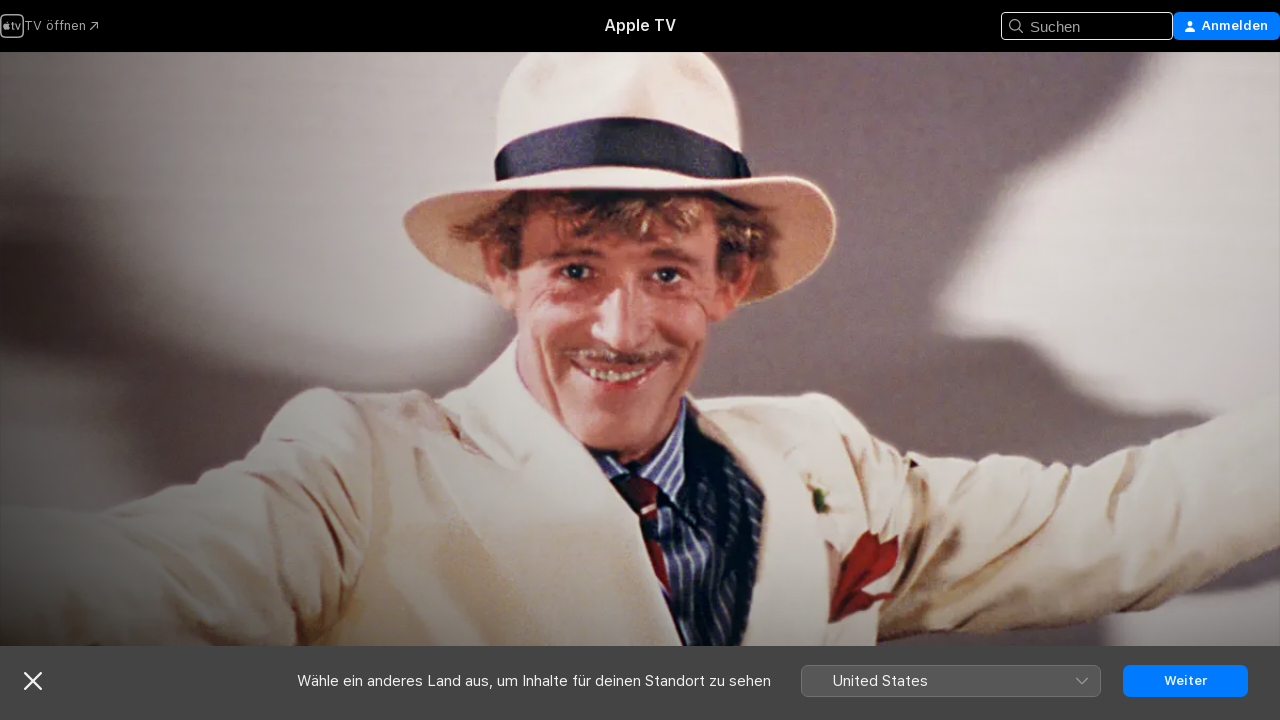

--- FILE ---
content_type: text/html
request_url: https://tv.apple.com/ch/movie/ein-draufganger-in-new-york/umc.cmc.7gocbt5rlatacgm4i4dp6g5cn
body_size: 28875
content:
<!DOCTYPE html>
<html dir="ltr" lang="de-CH">
    <head>
        <meta charset="utf-8" />
        <meta http-equiv="X-UA-Compatible" content="IE=edge" />
        <meta name="viewport" content="width=device-width,initial-scale=1" />
        <meta name="applicable-device" content="pc,mobile" />
        <meta name="referrer" content="strict-origin" />

        <link
            rel="apple-touch-icon"
            sizes="180x180"
            href="/assets/favicon/favicon-180.png"
        />
        <link
            rel="icon"
            type="image/png"
            sizes="32x32"
            href="/assets/favicon/favicon-32.png"
        />
        <link
            rel="icon"
            type="image/png"
            sizes="16x16"
            href="/assets/favicon/favicon-16.png"
        />
        <link rel="manifest" href="/manifest.json" />

        <title>‎Ein Draufgänger in New York - Apple TV</title><!-- HEAD_svelte-1f6k8o2_START --><meta name="version" content="2550.14.0-external"><!-- HEAD_svelte-1f6k8o2_END --><!-- HEAD_svelte-1frznod_START --><link rel="preconnect" href="//www.apple.com/wss/fonts" crossorigin="anonymous"><link rel="stylesheet" as="style" href="//www.apple.com/wss/fonts?families=SF+Pro,v4%7CSF+Pro+Icons,v1&amp;display=swap" type="text/css" referrerpolicy="strict-origin-when-cross-origin"><!-- HEAD_svelte-1frznod_END --><!-- HEAD_svelte-eg3hvx_START -->    <meta name="description" content="Benjy arbeitet als Gagschreiber in einer amerikanischen Satireshow. Der bekannte, aber alkoholkranke Filmschauspieler Alan Swann soll in einigen Sketc…">  <link rel="canonical" href="https://tv.apple.com/ch/movie/ein-draufganger-in-new-york/umc.cmc.7gocbt5rlatacgm4i4dp6g5cn">       <meta name="apple:content_id" content="umc.cmc.7gocbt5rlatacgm4i4dp6g5cn"> <meta name="apple:title" content="Ein Draufgänger in New York"> <meta name="apple:description" content="Komödie">   <meta property="og:title" content="Ein Draufgänger in New York - Apple TV"> <meta property="og:description" content="Benjy arbeitet als Gagschreiber in einer amerikanischen Satireshow. Der bekannte, aber alkoholkranke Filmschauspieler Alan Swann soll in einigen Sketc…"> <meta property="og:site_name" content="Apple TV"> <meta property="og:url" content="https://tv.apple.com/ch/movie/ein-draufganger-in-new-york/umc.cmc.7gocbt5rlatacgm4i4dp6g5cn"> <meta property="og:image" content="https://is1-ssl.mzstatic.com/image/thumb/cUgz5vuR9_9YKaTnHtliJw/1200x675CA.TVA23C01.jpg"> <meta property="og:image:secure_url" content="https://is1-ssl.mzstatic.com/image/thumb/cUgz5vuR9_9YKaTnHtliJw/1200x675CA.TVA23C01.jpg"> <meta property="og:image:alt" content="Ein Draufgänger in New York - Apple TV"> <meta property="og:image:width" content="1200"> <meta property="og:image:height" content="675"> <meta property="og:image:type" content="image/jpg"> <meta property="og:type" content="video.movie"> <meta property="og:locale" content="de_CH"> <meta property="og:video" content="https://play.itunes.apple.com/WebObjects/MZPlay.woa/hls/playlist.m3u8?cc=CH&amp;a=592725589&amp;id=48281241&amp;l=de-CH&amp;aec=HD"> <meta property="og:video:secure_url" content="https://play.itunes.apple.com/WebObjects/MZPlay.woa/hls/playlist.m3u8?cc=CH&amp;a=592725589&amp;id=48281241&amp;l=de-CH&amp;aec=HD"> <meta property="og:video:height" content="720"> <meta property="og:video:width" content="1280"> <meta property="og:video:type" content="application/x-mpegURL"> <meta property="og:video:actor" content="Peter O’Toole"><meta property="og:video:actor" content="Mark Linn-Baker"><meta property="og:video:actor" content="Joseph Bologna"> <meta property="og:video:director" content="Richard Benjamin">  <meta property="og:video:release_date" content="1983-05-23T07:00:00.000Z"> <meta property="og:video:duration" content="5520">   <meta name="twitter:title" content="Ein Draufgänger in New York - Apple TV"> <meta name="twitter:description" content="Benjy arbeitet als Gagschreiber in einer amerikanischen Satireshow. Der bekannte, aber alkoholkranke Filmschauspieler Alan Swann soll in einigen Sketc…"> <meta name="twitter:site" content="@AppleTV"> <meta name="twitter:image" content="https://is1-ssl.mzstatic.com/image/thumb/cUgz5vuR9_9YKaTnHtliJw/1200x675CA.TVA23C01.jpg"> <meta name="twitter:image:alt" content="Ein Draufgänger in New York - Apple TV"> <meta name="twitter:card" content="summary_large_image">    <script type="application/ld+json" data-svelte-h="svelte-akop8n">{
                "@context": "https://schema.org",
                "@id": "https://tv.apple.com/#organization",
                "@type": "Organization",
                "name": "Apple TV",
                "url": "https://tv.apple.com",
                "logo": "https://tv.apple.com/assets/knowledge-graph/tv.png",
                "sameAs": [
                    "https://www.wikidata.org/wiki/Q270285",
                    "https://twitter.com/AppleTV",
                    "https://www.instagram.com/appletv/",
                    "https://www.facebook.com/appletv/",
                    "https://www.youtube.com/AppleTV",
                    "https://giphy.com/appletv"
                ],
                "parentOrganization": {
                    "@type": "Organization",
                    "name": "Apple",
                    "@id": "https://www.apple.com/#organization",
                    "url": "https://www.apple.com/"
                }
            }</script>    <!-- HTML_TAG_START -->
                <script id=schema:movie type="application/ld+json">
                    {"@context":"https://schema.org","@type":"Movie","actor":[{"@type":"Person","name":"Peter O’Toole"},{"@type":"Person","name":"Mark Linn-Baker"},{"@type":"Person","name":"Joseph Bologna"}],"datePublished":"1983-05-23T07:00:00.000Z","description":"Benjy arbeitet als Gagschreiber in einer amerikanischen Satireshow. Der bekannte, aber alkoholkranke Filmschauspieler Alan Swann soll in einigen Sketc…","director":[{"@type":"Person","name":"Richard Benjamin"}],"image":"https://is1-ssl.mzstatic.com/image/thumb/cUgz5vuR9_9YKaTnHtliJw/1200x675CA.TVA23C01.jpg","name":"Ein Draufgänger in New York"}
                </script>
                <!-- HTML_TAG_END -->   <!-- HTML_TAG_START -->
                <script id=schema:breadcrumb-list name=schema:breadcrumb-list type="application/ld+json">
                    {"@context":"https://schema.org","@type":"BreadcrumbList","itemListElement":[{"@type":"ListItem","position":1,"item":{"@id":"https://tv.apple.com","name":"Apple TV"}},{"@type":"ListItem","position":2,"item":{"@id":"https://tv.apple.com/ch/movie/ein-draufganger-in-new-york/umc.cmc.7gocbt5rlatacgm4i4dp6g5cn","name":"Ein Draufgänger in New York"}}]}
                </script>
                <!-- HTML_TAG_END --> <!-- HEAD_svelte-eg3hvx_END -->
      <script type="module" crossorigin src="/assets/main~DCQmA0IneM.js"></script>
      <link rel="modulepreload" crossorigin href="/assets/CommerceModalContainer~ahkFHdAgIi.js">
      <link rel="stylesheet" crossorigin href="/assets/CommerceModalContainer~dMB8zhtE3w.css">
      <link rel="stylesheet" crossorigin href="/assets/main~C4ibcj_vaK.css">
      <script type="module">import.meta.url;import("_").catch(()=>1);async function* g(){};window.__vite_is_modern_browser=true;</script>
      <script type="module">!function(){if(window.__vite_is_modern_browser)return;console.warn("vite: loading legacy chunks, syntax error above and the same error below should be ignored");var e=document.getElementById("vite-legacy-polyfill"),n=document.createElement("script");n.src=e.src,n.onload=function(){System.import(document.getElementById('vite-legacy-entry').getAttribute('data-src'))},document.body.appendChild(n)}();</script>
    </head>
    <body>
        <script src="/assets/focus-visible/focus-visible.min.js"></script>
        <script
            async
            src="/includes/js-cdn/musickit/v3/amp/mediakit.js"
        ></script>
        <script
            type="module"
            async
            src="/includes/js-cdn/musickit/v3/components/musickit-components/musickit-components.esm.js"
        ></script>
        <script
            nomodule
            async
            src="/includes/js-cdn/musickit/v3/components/musickit-components/musickit-components.js"
        ></script>
        <svg style="display: none" xmlns="http://www.w3.org/2000/svg">
            <symbol id="play-circle-fill" viewBox="0 0 60 60">
                <path
                    class="icon-circle-fill__circle"
                    fill="var(--iconCircleFillBG, transparent)"
                    d="M30 60c16.411 0 30-13.617 30-30C60 13.588 46.382 0 29.971 0 13.588 0 .001 13.588.001 30c0 16.383 13.617 30 30 30Z"
                />
                <path
                    fill="var(--iconFillArrow, var(--keyColor, black))"
                    d="M24.411 41.853c-1.41.853-3.028.177-3.028-1.294V19.47c0-1.44 1.735-2.058 3.028-1.294l17.265 10.235a1.89 1.89 0 0 1 0 3.265L24.411 41.853Z"
                />
            </symbol>
        </svg>
        <div class="body-container">
               <div class="app-container svelte-ksk4wg" data-testid="app-container"><div data-testid="header" class="header header--color svelte-17u3p6w"><div class="header__contents svelte-17u3p6w"><div class="header__open svelte-17u3p6w"></div> <div class="header__tabs svelte-17u3p6w"></div> <div class="header__controls svelte-17u3p6w"><div class="header__search svelte-17u3p6w"><div class="search-input search-input--overrides svelte-1m14fku menu" data-testid="search-input"><div data-testid="amp-search-input" aria-controls="search-suggestions" aria-expanded="false" aria-haspopup="listbox" aria-owns="search-suggestions" class="search-input-container svelte-rg26q6" tabindex="-1" role=""><div class="flex-container svelte-rg26q6"><form id="search-input-form" class="svelte-rg26q6"><svg width="16" height="16" viewBox="0 0 16 16" class="search-svg" aria-hidden="true"><path d="M11.87 10.835q.027.022.051.047l3.864 3.863a.735.735 0 1 1-1.04 1.04l-3.863-3.864-.047-.051a6.667 6.667 0 1 1 1.035-1.035M6.667 12a5.333 5.333 0 1 0 0-10.667 5.333 5.333 0 0 0 0 10.667"></path></svg> <input value="" aria-autocomplete="list" aria-multiline="false" aria-controls="search-suggestions" aria-label="Search" placeholder="Suchen" spellcheck="false" autocomplete="off" autocorrect="off" autocapitalize="off" type="text" inputmode="search" class="search-input__text-field svelte-rg26q6" data-testid="search-input__text-field"></form> </div> <div data-testid="search-scope-bar"></div>   </div> </div></div> <div class="auth-content svelte-114v0sv" data-testid="auth-content"> <button tabindex="0" data-testid="sign-in-button" class="commerce-button signin svelte-jf121i"><svg width="10" height="11" viewBox="0 0 10 11" class="auth-icon"><path d="M5 5.295c-1.296 0-2.385-1.176-2.385-2.678C2.61 1.152 3.716 0 5 0c1.29 0 2.39 1.128 2.39 2.611C7.39 4.12 6.297 5.295 5 5.295M1.314 11C.337 11 0 10.698 0 10.144c0-1.55 1.929-3.685 5-3.685 3.065 0 5 2.135 5 3.685 0 .554-.337.856-1.314.856z"></path></svg> <span class="button-text">Anmelden</span> </button> </div></div></div>  </div>   <div id="scrollable-page" class="scrollable-page svelte-xmtc6f" data-main-content data-testid="main-section" aria-hidden="false"><main data-testid="main" class="svelte-1vdwh3d"><div class="content-container svelte-1vdwh3d" data-testid="content-container">    <div class="section svelte-190eab9" data-testid="section-container" aria-label=""><div class="section-content" data-testid="section-content"> <div class="product-header__wrapper svelte-119wsvk"><div class="product-header dark svelte-119wsvk" data-type="Movie" data-testid="product-header"><div class="superhero-lockup-container svelte-1etfiyq"><div class="artwork-container svelte-t4o8fn">  <div data-testid="artwork-component" class="artwork-component artwork-component--aspect-ratio artwork-component--orientation-landscape svelte-uduhys    artwork-component--fullwidth    artwork-component--has-borders" style="
            --artwork-bg-color: rgb(203,188,183);
            --aspect-ratio: 1.7777777777777777;
            --placeholder-bg-color: rgb(203,188,183);
       ">   <picture class="svelte-uduhys"><source sizes="1200px" srcset="https://is1-ssl.mzstatic.com/image/thumb/nlu6aFBKNcWMkxffVy3eug/1200x675sr.webp 1200w,https://is1-ssl.mzstatic.com/image/thumb/nlu6aFBKNcWMkxffVy3eug/2400x1350sr.webp 2400w" type="image/webp"> <source sizes="1200px" srcset="https://is1-ssl.mzstatic.com/image/thumb/nlu6aFBKNcWMkxffVy3eug/1200x675sr-60.jpg 1200w,https://is1-ssl.mzstatic.com/image/thumb/nlu6aFBKNcWMkxffVy3eug/2400x1350sr-60.jpg 2400w" type="image/jpeg"> <img alt="" class="artwork-component__contents artwork-component__image svelte-uduhys" src="/assets/artwork/1x1.gif" role="presentation" decoding="async" width="1200" height="675" fetchpriority="high" style="opacity: 1;"></picture> </div> <div class="video-container svelte-t4o8fn">  <div class="background-video svelte-15ycd5v" data-testid="background-video"><div class="video-control__container svelte-1mqmv95" data-testid="video-control-container" aria-hidden="true"><button class="video-control__pause svelte-1mqmv95" data-testid="video-control-pause" aria-hidden="true" aria-label="„Wiedergeben“-Vorschau" tabindex="0"><svg xmlns="http://www.w3.org/2000/svg" class="icon" viewBox="0 0 28 28"><path d="M14.504 26.946c6.83 0 12.442-5.612 12.442-12.442 0-6.843-5.612-12.454-12.455-12.454-6.83 0-12.441 5.611-12.441 12.454 0 6.83 5.611 12.442 12.454 12.442m0-.965c-6.348 0-11.49-5.142-11.49-11.477s5.142-11.49 11.477-11.49c6.348 0 11.49 5.155 11.49 11.49s-5.142 11.477-11.477 11.477m-2.475-6.5 7.287-4.393c.444-.28.444-.85 0-1.117l-7.287-4.443c-.432-.254-.965-.039-.965.431v9.09c0 .47.52.698.965.432"></path></svg></button> <button class="video-control__mute svelte-1mqmv95" data-testid="video-control-mute" aria-hidden="true" aria-label="„Ton ein“-Vorschau"><svg xmlns="http://www.w3.org/2000/svg" class="icon" viewBox="0 0 28 28"><path d="M14.504 26.946c6.83 0 12.442-5.612 12.442-12.442 0-6.843-5.612-12.454-12.455-12.454-6.83 0-12.441 5.611-12.441 12.454 0 6.83 5.611 12.442 12.454 12.442m0-.965c-6.348 0-11.49-5.142-11.49-11.477s5.142-11.49 11.477-11.49c6.348 0 11.49 5.155 11.49 11.49s-5.142 11.477-11.477 11.477m6.957-4.533c.152-.165.152-.393 0-.545L8.068 7.496a.383.383 0 0 0-.546 0 .36.36 0 0 0 0 .533l13.406 13.42c.14.152.393.164.533 0m-4.278-5.738V9.26c0-.291-.165-.532-.47-.532-.228 0-.38.127-.559.279L13.273 11.8zm-.47 4.507c.254 0 .394-.178.419-.419l.025-1.32-6.322-6.284h-.38c-.483.038-.89.47-.89.99v2.64c0 .635.483 1.118 1.092 1.118h2.159c.101 0 .177.025.254.088l3.084 2.933c.166.14.343.254.56.254"></path></svg></button>  </div> <amp-background-video fit="cover" muted aria-hidden="true"></amp-background-video></div></div>  </div> <div class="container dark svelte-1nh6wvs page-header"><article class="lockup svelte-1nh6wvs"><header class="svelte-1nh6wvs">  <h1 class="title  svelte-1nh6wvs">Ein Draufgänger in New York</h1>  <div class="metadata svelte-1nh6wvs"> <div style="display: contents; --metadata-list-line-clamp:1;"><span class="metadata-list svelte-i707bi" data-testid="metadata-list"><span>Film</span>  · <span>Komödie</span>  </span></div> <div style="display: contents; --display:contents; --opacity:1;"><ul class="badge-row light svelte-nd7koe" data-testid="metadata-badges"><li class="badge badge--rating rating--ch_movies_ur svelte-nd7koe" aria-label="Freigegeben Keine Alterseinstufung"><span aria-hidden="true" data-rating="Keine Alterseinstufung" class="svelte-nd7koe"></span> </li> </ul></div></div></header> <div class="description svelte-1nh6wvs"><span class="svelte-1nh6wvs"><div style="display: contents; --moreTextColorOverride:var(--keyColor);">  <div class="truncate-wrapper svelte-1ji3yu5"><p data-testid="truncate-text" dir="auto" class="content svelte-1ji3yu5  title-3" style="--lines: 2; --line-height: var(--lineHeight, 16); --link-length: 4;"><!-- HTML_TAG_START -->Benjy arbeitet als Gagschreiber in einer amerikanischen Satireshow. Der bekannte, aber alkoholkranke Filmschauspieler Alan Swann soll in einigen Sketchen mitspielen. Benjy verpricht, den Star für weitere Aufnahmen fit zu bekommen. Als die beiden Männer sich näher kennenlernen, entdecken sie in ihren Biographien einige Gemeinsamkeiten. Als Alan jedoch erfährt, dass er live auftreten soll, fällt er in alte Verhaltensmuster zurück.<!-- HTML_TAG_END --></p> </div> </div></span></div> <div class="details svelte-1nh6wvs"><span class="metadata-list svelte-i707bi" data-testid="metadata-list"><span>1983</span>  · <span>1h 32m</span>  </span> <div style="display: contents; --display:contents; --opacity:0.8;"><ul class="badge-row light svelte-nd7koe" data-testid="metadata-badges"><li class="badge badge--rotten-tomatoes fresh svelte-nd7koe" aria-label="Rotten Tomatoes-Bewertung 97"><span aria-hidden="true" class="svelte-nd7koe">97%</span> </li><li class="badge badge--cc svelte-nd7koe" aria-label="Erweiterte Untertitel"><span aria-hidden="true" class="svelte-nd7koe"></span> </li> </ul></div></div> </article>    <div class="personnel svelte-1nh6wvs"><div><span class="personnel-title svelte-1nh6wvs">Hauptdarsteller:innen</span> <span class="personnel-list svelte-1nh6wvs"><span class="person svelte-1nh6wvs"><a href="https://tv.apple.com/ch/person/peter-otoole/umc.cpc.2ihdp5bwfhnikpa6hhc9n0p03" class="person-link svelte-1nh6wvs">Peter O’Toole</a><span class="person-separator svelte-1nh6wvs">,  </span></span><span class="person svelte-1nh6wvs"><a href="https://tv.apple.com/ch/person/mark-linn-baker/umc.cpc.738s72tewlj5680fg8jbq8anh" class="person-link svelte-1nh6wvs">Mark Linn-Baker</a><span class="person-separator svelte-1nh6wvs">,  </span></span><span class="person svelte-1nh6wvs"><a href="https://tv.apple.com/ch/person/joseph-bologna/umc.cpc.47bmf3uigvionbikoc6sh3lf9" class="person-link svelte-1nh6wvs">Joseph Bologna</a></span></span> </div><div><span class="personnel-title svelte-1nh6wvs">Regie</span> <span class="personnel-list svelte-1nh6wvs"><span class="person svelte-1nh6wvs"><a href="https://tv.apple.com/ch/person/richard-benjamin/umc.cpc.6uftioqjz0kiph5txnw9e8s6p" class="person-link svelte-1nh6wvs">Richard Benjamin</a></span></span> </div></div> </div> </div></div> </div></div> </div><div class="section svelte-190eab9   with-bottom-spacing   display-separator" data-testid="section-container" aria-label="Trailer"><div class="section-content" data-testid="section-content"><div class="rich-lockup-shelf-header svelte-1l4rc8w"><div class="header svelte-rnrb59">  <div class="header-title-wrapper svelte-rnrb59">   <h2 class="title svelte-rnrb59 title-link" data-testid="header-title"><a href="https://tv.apple.com/ch/shelf/trailer/uts.col.Trailers.umc.cmc.7gocbt5rlatacgm4i4dp6g5cn" class="title__button svelte-rnrb59" role="link" tabindex="0"><span class="dir-wrapper" dir="auto">Trailer</span> <svg xmlns="http://www.w3.org/2000/svg" class="chevron" viewBox="0 0 64 64" aria-hidden="true"><path d="M19.817 61.863c1.48 0 2.672-.515 3.702-1.546l24.243-23.63c1.352-1.385 1.996-2.737 2.028-4.443 0-1.674-.644-3.09-2.028-4.443L23.519 4.138c-1.03-.998-2.253-1.513-3.702-1.513-2.994 0-5.409 2.382-5.409 5.344 0 1.481.612 2.833 1.739 3.96l20.99 20.347-20.99 20.283c-1.127 1.126-1.739 2.478-1.739 3.96 0 2.93 2.415 5.344 5.409 5.344"></path></svg></a></h2> </div>   </div> </div> <div>   <div class="shelf"><section data-testid="shelf-component" class="shelf-grid shelf-grid--onhover svelte-12rmzef" style="
            --grid-max-content-xsmall: 200px; --grid-column-gap-xsmall: 10px; --grid-row-gap-xsmall: 24px; --grid-small: 3; --grid-column-gap-small: 20px; --grid-row-gap-small: 24px; --grid-medium: 4; --grid-column-gap-medium: 20px; --grid-row-gap-medium: 24px; --grid-large: 5; --grid-column-gap-large: 20px; --grid-row-gap-large: 24px; --grid-xlarge: 5; --grid-column-gap-xlarge: 20px; --grid-row-gap-xlarge: 24px;
            --grid-type: C;
            --grid-rows: 1;
            --standard-lockup-shadow-offset: 15px;
            
        "> <div class="shelf-grid__body svelte-12rmzef" data-testid="shelf-body">   <button disabled aria-label="Vorherige Seite" type="button" class="shelf-grid-nav__arrow shelf-grid-nav__arrow--left svelte-1xmivhv" data-testid="shelf-button-left" style="--offset: 0px;"><svg xmlns="http://www.w3.org/2000/svg" viewBox="0 0 9 31"><path d="M5.275 29.46a1.61 1.61 0 0 0 1.456 1.077c1.018 0 1.772-.737 1.772-1.737 0-.526-.277-1.186-.449-1.62l-4.68-11.912L8.05 3.363c.172-.442.45-1.116.45-1.625A1.7 1.7 0 0 0 6.728.002a1.6 1.6 0 0 0-1.456 1.09L.675 12.774c-.301.775-.677 1.744-.677 2.495 0 .754.376 1.705.677 2.498L5.272 29.46Z"></path></svg></button> <ul slot="shelf-content" class="shelf-grid__list shelf-grid__list--grid-type-C shelf-grid__list--grid-rows-1 svelte-12rmzef" role="list" tabindex="-1" data-testid="shelf-item-list">   <li class="shelf-grid__list-item svelte-12rmzef" data-index="0" aria-hidden="true"><div class="svelte-12rmzef"><div slot="item" class="svelte-5fmy7e">  <a class="lockup svelte-93u9ds lockup--with-action" href="https://tv.apple.com/ch/clip/ou-est-passee-mon-idole/umc.cmc.5cl6x3tbp5cxlywl5g0lpc1nw?targetId=umc.cmc.7gocbt5rlatacgm4i4dp6g5cn&amp;targetType=Movie" aria-label="Où est passée mon idole" data-testid="lockup" style="--lockup-aspect-ratio: 16/9; --lockup-border-radius: 14px; --lockup-chin-height: 30px;"><div class="grid svelte-93u9ds" data-testid="lockup-grid"><div class="artwork svelte-93u9ds" data-testid="artwork">  <div data-testid="artwork-component" class="artwork-component artwork-component--aspect-ratio artwork-component--orientation-landscape svelte-uduhys    artwork-component--fullwidth    artwork-component--has-borders" style="
            --artwork-bg-color: #1F1412;
            --aspect-ratio: 1.5384615384615385;
            --placeholder-bg-color: #1F1412;
       ">   <picture class="svelte-uduhys"><source sizes=" (max-width:1319px) 290px,(min-width:1320px) and (max-width:1679px) 340px,340px" srcset="https://is1-ssl.mzstatic.com/image/thumb/Video62/v4/5d/9a/5c/5d9a5c10-d265-a7a4-4df4-ba026d9d4ffd/Jobf8e76191-d0c9-4826-bf14-199d8e210a9d-97452743-PreviewImage_Chocolate-Time1498674171135.png/290x193KF.TVALC02.webp?color=1F1412&amp;style=m 290w,https://is1-ssl.mzstatic.com/image/thumb/Video62/v4/5d/9a/5c/5d9a5c10-d265-a7a4-4df4-ba026d9d4ffd/Jobf8e76191-d0c9-4826-bf14-199d8e210a9d-97452743-PreviewImage_Chocolate-Time1498674171135.png/340x221KF.TVALC02.webp?color=1F1412&amp;style=m 340w,https://is1-ssl.mzstatic.com/image/thumb/Video62/v4/5d/9a/5c/5d9a5c10-d265-a7a4-4df4-ba026d9d4ffd/Jobf8e76191-d0c9-4826-bf14-199d8e210a9d-97452743-PreviewImage_Chocolate-Time1498674171135.png/580x386KF.TVALC02.webp?color=1F1412&amp;style=m 580w,https://is1-ssl.mzstatic.com/image/thumb/Video62/v4/5d/9a/5c/5d9a5c10-d265-a7a4-4df4-ba026d9d4ffd/Jobf8e76191-d0c9-4826-bf14-199d8e210a9d-97452743-PreviewImage_Chocolate-Time1498674171135.png/680x442KF.TVALC02.webp?color=1F1412&amp;style=m 680w" type="image/webp"> <source sizes=" (max-width:1319px) 290px,(min-width:1320px) and (max-width:1679px) 340px,340px" srcset="https://is1-ssl.mzstatic.com/image/thumb/Video62/v4/5d/9a/5c/5d9a5c10-d265-a7a4-4df4-ba026d9d4ffd/Jobf8e76191-d0c9-4826-bf14-199d8e210a9d-97452743-PreviewImage_Chocolate-Time1498674171135.png/290x193KF.TVALC02-60.jpg?color=1F1412&amp;style=m 290w,https://is1-ssl.mzstatic.com/image/thumb/Video62/v4/5d/9a/5c/5d9a5c10-d265-a7a4-4df4-ba026d9d4ffd/Jobf8e76191-d0c9-4826-bf14-199d8e210a9d-97452743-PreviewImage_Chocolate-Time1498674171135.png/340x221KF.TVALC02-60.jpg?color=1F1412&amp;style=m 340w,https://is1-ssl.mzstatic.com/image/thumb/Video62/v4/5d/9a/5c/5d9a5c10-d265-a7a4-4df4-ba026d9d4ffd/Jobf8e76191-d0c9-4826-bf14-199d8e210a9d-97452743-PreviewImage_Chocolate-Time1498674171135.png/580x386KF.TVALC02-60.jpg?color=1F1412&amp;style=m 580w,https://is1-ssl.mzstatic.com/image/thumb/Video62/v4/5d/9a/5c/5d9a5c10-d265-a7a4-4df4-ba026d9d4ffd/Jobf8e76191-d0c9-4826-bf14-199d8e210a9d-97452743-PreviewImage_Chocolate-Time1498674171135.png/680x442KF.TVALC02-60.jpg?color=1F1412&amp;style=m 680w" type="image/jpeg"> <img alt="Où est passée mon idole" class="artwork-component__contents artwork-component__image svelte-uduhys" loading="lazy" src="/assets/artwork/1x1.gif" decoding="async" width="340" height="221" fetchpriority="auto" style="opacity: 1;"></picture> </div></div>  <div class="metadata svelte-w6gptj"><div class="legibility-gradient svelte-w6gptj"></div> <div class="title svelte-w6gptj">Où est passée mon idole</div> <div class="progress-and-attribution svelte-gsgqar"><div class="play-state svelte-gsgqar"><svg xmlns="http://www.w3.org/2000/svg" viewBox="0 0 89.893 120" class="play-icon"><path d="M12.461 94.439c0 5.33 3.149 7.927 6.94 7.927 1.617 0 3.36-.495 5.005-1.409l57.665-33.658c4.198-2.469 5.903-4.317 5.903-7.331 0-3.013-1.705-4.861-5.903-7.33L24.406 18.98c-1.645-.915-3.388-1.41-5.005-1.41-3.791 0-6.94 2.598-6.94 7.927z"></path></svg></div>  <div class="duration svelte-gsgqar">Komödie</div> <div class="context-menu svelte-gsgqar"><amp-contextual-menu-button config="[object Object]" class="svelte-1sn4kz"> <span aria-label="MEHR" class="more-button svelte-1sn4kz more-button--platter" data-testid="more-button" slot="trigger-content"><svg width="28" height="28" viewBox="0 0 28 28" class="glyph" xmlns="http://www.w3.org/2000/svg"><circle fill="var(--iconCircleFill, transparent)" cx="14" cy="14" r="14"></circle><path fill="var(--iconEllipsisFill, white)" d="M10.105 14c0-.87-.687-1.55-1.564-1.55-.862 0-1.557.695-1.557 1.55 0 .848.695 1.55 1.557 1.55.855 0 1.564-.702 1.564-1.55zm5.437 0c0-.87-.68-1.55-1.542-1.55A1.55 1.55 0 0012.45 14c0 .848.695 1.55 1.55 1.55.848 0 1.542-.702 1.542-1.55zm5.474 0c0-.87-.687-1.55-1.557-1.55-.87 0-1.564.695-1.564 1.55 0 .848.694 1.55 1.564 1.55.848 0 1.557-.702 1.557-1.55z"></path></svg></span> </amp-contextual-menu-button></div> </div></div>  </div> </a></div> </div></li> </ul> <button aria-label="Nächste Seite" type="button" class="shelf-grid-nav__arrow shelf-grid-nav__arrow--right svelte-1xmivhv" data-testid="shelf-button-right" style="--offset: 0px;"><svg xmlns="http://www.w3.org/2000/svg" viewBox="0 0 9 31"><path d="M5.275 29.46a1.61 1.61 0 0 0 1.456 1.077c1.018 0 1.772-.737 1.772-1.737 0-.526-.277-1.186-.449-1.62l-4.68-11.912L8.05 3.363c.172-.442.45-1.116.45-1.625A1.7 1.7 0 0 0 6.728.002a1.6 1.6 0 0 0-1.456 1.09L.675 12.774c-.301.775-.677 1.744-.677 2.495 0 .754.376 1.705.677 2.498L5.272 29.46Z"></path></svg></button></div> </section> </div></div></div> </div><div class="section svelte-190eab9   with-bottom-spacing   display-separator" data-testid="section-container" aria-label="Ähnlich"><div class="section-content" data-testid="section-content"><div class="rich-lockup-shelf-header svelte-1l4rc8w"><div class="header svelte-rnrb59">  <div class="header-title-wrapper svelte-rnrb59">   <h2 class="title svelte-rnrb59 title-link" data-testid="header-title"><a href="https://tv.apple.com/ch/shelf/ahnlich/uts.col.ContentRelated.umc.cmc.7gocbt5rlatacgm4i4dp6g5cn" class="title__button svelte-rnrb59" role="link" tabindex="0"><span class="dir-wrapper" dir="auto">Ähnlich</span> <svg xmlns="http://www.w3.org/2000/svg" class="chevron" viewBox="0 0 64 64" aria-hidden="true"><path d="M19.817 61.863c1.48 0 2.672-.515 3.702-1.546l24.243-23.63c1.352-1.385 1.996-2.737 2.028-4.443 0-1.674-.644-3.09-2.028-4.443L23.519 4.138c-1.03-.998-2.253-1.513-3.702-1.513-2.994 0-5.409 2.382-5.409 5.344 0 1.481.612 2.833 1.739 3.96l20.99 20.347-20.99 20.283c-1.127 1.126-1.739 2.478-1.739 3.96 0 2.93 2.415 5.344 5.409 5.344"></path></svg></a></h2> </div>   </div> </div> <div>   <div class="shelf"><section data-testid="shelf-component" class="shelf-grid shelf-grid--onhover svelte-12rmzef" style="
            --grid-max-content-xsmall: 144px; --grid-column-gap-xsmall: 10px; --grid-row-gap-xsmall: 24px; --grid-small: 5; --grid-column-gap-small: 20px; --grid-row-gap-small: 24px; --grid-medium: 6; --grid-column-gap-medium: 20px; --grid-row-gap-medium: 24px; --grid-large: 8; --grid-column-gap-large: 20px; --grid-row-gap-large: 24px; --grid-xlarge: 8; --grid-column-gap-xlarge: 20px; --grid-row-gap-xlarge: 24px;
            --grid-type: I;
            --grid-rows: 1;
            --standard-lockup-shadow-offset: 15px;
            
        "> <div class="shelf-grid__body svelte-12rmzef" data-testid="shelf-body">   <button disabled aria-label="Vorherige Seite" type="button" class="shelf-grid-nav__arrow shelf-grid-nav__arrow--left svelte-1xmivhv" data-testid="shelf-button-left" style="--offset: 0px;"><svg xmlns="http://www.w3.org/2000/svg" viewBox="0 0 9 31"><path d="M5.275 29.46a1.61 1.61 0 0 0 1.456 1.077c1.018 0 1.772-.737 1.772-1.737 0-.526-.277-1.186-.449-1.62l-4.68-11.912L8.05 3.363c.172-.442.45-1.116.45-1.625A1.7 1.7 0 0 0 6.728.002a1.6 1.6 0 0 0-1.456 1.09L.675 12.774c-.301.775-.677 1.744-.677 2.495 0 .754.376 1.705.677 2.498L5.272 29.46Z"></path></svg></button> <ul slot="shelf-content" class="shelf-grid__list shelf-grid__list--grid-type-I shelf-grid__list--grid-rows-1 svelte-12rmzef" role="list" tabindex="-1" data-testid="shelf-item-list">   <li class="shelf-grid__list-item svelte-12rmzef" data-index="0" aria-hidden="true"><div class="svelte-12rmzef"><div slot="item" class="svelte-5fmy7e">  <a class="lockup svelte-93u9ds" href="https://tv.apple.com/ch/show/the-studio/umc.cmc.7518algxc4lsoobtsx30dqb52" aria-label="The Studio" data-testid="lockup" style="--lockup-aspect-ratio: 2/3; --lockup-border-radius: 14px; --lockup-chin-height: 0px;"><div class="grid svelte-93u9ds grid--no-chin" data-testid="lockup-grid"><div class="artwork svelte-93u9ds" data-testid="artwork">  <div data-testid="artwork-component" class="artwork-component artwork-component--aspect-ratio artwork-component--orientation-portrait svelte-uduhys    artwork-component--fullwidth    artwork-component--has-borders" style="
            --artwork-bg-color: rgb(231,238,232);
            --aspect-ratio: 0.6666666666666666;
            --placeholder-bg-color: rgb(231,238,232);
       ">   <picture class="svelte-uduhys"><source sizes="225px" srcset="https://is1-ssl.mzstatic.com/image/thumb/z0E825A3S-ipqFjJ5Z_NEQ/225x338CA.TVA23C01.webp 225w,https://is1-ssl.mzstatic.com/image/thumb/z0E825A3S-ipqFjJ5Z_NEQ/450x676CA.TVA23C01.webp 450w" type="image/webp"> <source sizes="225px" srcset="https://is1-ssl.mzstatic.com/image/thumb/z0E825A3S-ipqFjJ5Z_NEQ/225x338CA.TVA23C01-60.jpg 225w,https://is1-ssl.mzstatic.com/image/thumb/z0E825A3S-ipqFjJ5Z_NEQ/450x676CA.TVA23C01-60.jpg 450w" type="image/jpeg"> <img alt="The Studio" class="artwork-component__contents artwork-component__image svelte-uduhys" loading="lazy" src="/assets/artwork/1x1.gif" decoding="async" width="225" height="337" fetchpriority="auto" style="opacity: 1;"></picture> </div></div>     <div class="lockup-scrim svelte-rdhtgn" data-testid="lockup-scrim"></div> <div class="lockup-context-menu svelte-1vr883s" data-testid="lockup-context-menu"><amp-contextual-menu-button config="[object Object]" class="svelte-1sn4kz"> <span aria-label="MEHR" class="more-button svelte-1sn4kz more-button--platter  more-button--material" data-testid="more-button" slot="trigger-content"><svg width="28" height="28" viewBox="0 0 28 28" class="glyph" xmlns="http://www.w3.org/2000/svg"><circle fill="var(--iconCircleFill, transparent)" cx="14" cy="14" r="14"></circle><path fill="var(--iconEllipsisFill, white)" d="M10.105 14c0-.87-.687-1.55-1.564-1.55-.862 0-1.557.695-1.557 1.55 0 .848.695 1.55 1.557 1.55.855 0 1.564-.702 1.564-1.55zm5.437 0c0-.87-.68-1.55-1.542-1.55A1.55 1.55 0 0012.45 14c0 .848.695 1.55 1.55 1.55.848 0 1.542-.702 1.542-1.55zm5.474 0c0-.87-.687-1.55-1.557-1.55-.87 0-1.564.695-1.564 1.55 0 .848.694 1.55 1.564 1.55.848 0 1.557-.702 1.557-1.55z"></path></svg></span> </amp-contextual-menu-button></div></div> </a></div> </div></li>   <li class="shelf-grid__list-item svelte-12rmzef" data-index="1" aria-hidden="true"><div class="svelte-12rmzef"><div slot="item" class="svelte-5fmy7e">  <a class="lockup svelte-93u9ds" href="https://tv.apple.com/ch/movie/saturday-night/umc.cmc.7exn3bw78kvj1lltz0karj69g" aria-label="Saturday Night" data-testid="lockup" style="--lockup-aspect-ratio: 2/3; --lockup-border-radius: 14px; --lockup-chin-height: 0px;"><div class="grid svelte-93u9ds grid--no-chin" data-testid="lockup-grid"><div class="artwork svelte-93u9ds" data-testid="artwork">  <div data-testid="artwork-component" class="artwork-component artwork-component--aspect-ratio artwork-component--orientation-portrait svelte-uduhys    artwork-component--fullwidth    artwork-component--has-borders" style="
            --artwork-bg-color: rgb(13,2,0);
            --aspect-ratio: 0.6666666666666666;
            --placeholder-bg-color: rgb(13,2,0);
       ">   <picture class="svelte-uduhys"><source sizes="225px" srcset="https://is1-ssl.mzstatic.com/image/thumb/b0tmsb7MYH5_QlHQUMIMUg/225x338CA.TVA23C01.webp 225w,https://is1-ssl.mzstatic.com/image/thumb/b0tmsb7MYH5_QlHQUMIMUg/450x676CA.TVA23C01.webp 450w" type="image/webp"> <source sizes="225px" srcset="https://is1-ssl.mzstatic.com/image/thumb/b0tmsb7MYH5_QlHQUMIMUg/225x338CA.TVA23C01-60.jpg 225w,https://is1-ssl.mzstatic.com/image/thumb/b0tmsb7MYH5_QlHQUMIMUg/450x676CA.TVA23C01-60.jpg 450w" type="image/jpeg"> <img alt="Saturday Night" class="artwork-component__contents artwork-component__image svelte-uduhys" loading="lazy" src="/assets/artwork/1x1.gif" decoding="async" width="225" height="337" fetchpriority="auto" style="opacity: 1;"></picture> </div></div>     <div class="lockup-scrim svelte-rdhtgn" data-testid="lockup-scrim"></div> <div class="lockup-context-menu svelte-1vr883s" data-testid="lockup-context-menu"><amp-contextual-menu-button config="[object Object]" class="svelte-1sn4kz"> <span aria-label="MEHR" class="more-button svelte-1sn4kz more-button--platter  more-button--material" data-testid="more-button" slot="trigger-content"><svg width="28" height="28" viewBox="0 0 28 28" class="glyph" xmlns="http://www.w3.org/2000/svg"><circle fill="var(--iconCircleFill, transparent)" cx="14" cy="14" r="14"></circle><path fill="var(--iconEllipsisFill, white)" d="M10.105 14c0-.87-.687-1.55-1.564-1.55-.862 0-1.557.695-1.557 1.55 0 .848.695 1.55 1.557 1.55.855 0 1.564-.702 1.564-1.55zm5.437 0c0-.87-.68-1.55-1.542-1.55A1.55 1.55 0 0012.45 14c0 .848.695 1.55 1.55 1.55.848 0 1.542-.702 1.542-1.55zm5.474 0c0-.87-.687-1.55-1.557-1.55-.87 0-1.564.695-1.564 1.55 0 .848.694 1.55 1.564 1.55.848 0 1.557-.702 1.557-1.55z"></path></svg></span> </amp-contextual-menu-button></div></div> </a></div> </div></li>   <li class="shelf-grid__list-item svelte-12rmzef" data-index="2" aria-hidden="true"><div class="svelte-12rmzef"><div slot="item" class="svelte-5fmy7e">  <a class="lockup svelte-93u9ds" href="https://tv.apple.com/ch/movie/the-producers---fruhling-fur-hitler/umc.cmc.6lwc6nnxg7hvu2wj4kxbzeif6" aria-label="The Producers - Frühling für Hitler" data-testid="lockup" style="--lockup-aspect-ratio: 2/3; --lockup-border-radius: 14px; --lockup-chin-height: 0px;"><div class="grid svelte-93u9ds grid--no-chin" data-testid="lockup-grid"><div class="artwork svelte-93u9ds" data-testid="artwork">  <div data-testid="artwork-component" class="artwork-component artwork-component--aspect-ratio artwork-component--orientation-portrait svelte-uduhys    artwork-component--fullwidth    artwork-component--has-borders" style="
            --artwork-bg-color: rgb(175,0,2);
            --aspect-ratio: 0.6666666666666666;
            --placeholder-bg-color: rgb(175,0,2);
       ">   <picture class="svelte-uduhys"><source sizes="225px" srcset="https://is1-ssl.mzstatic.com/image/thumb/Video115/v4/55/18/4b/55184b24-fd32-4888-aa3d-ad8a2e466cc3/pr_source.jpg/225x338CA.TVA23C01.webp 225w,https://is1-ssl.mzstatic.com/image/thumb/Video115/v4/55/18/4b/55184b24-fd32-4888-aa3d-ad8a2e466cc3/pr_source.jpg/450x676CA.TVA23C01.webp 450w" type="image/webp"> <source sizes="225px" srcset="https://is1-ssl.mzstatic.com/image/thumb/Video115/v4/55/18/4b/55184b24-fd32-4888-aa3d-ad8a2e466cc3/pr_source.jpg/225x338CA.TVA23C01-60.jpg 225w,https://is1-ssl.mzstatic.com/image/thumb/Video115/v4/55/18/4b/55184b24-fd32-4888-aa3d-ad8a2e466cc3/pr_source.jpg/450x676CA.TVA23C01-60.jpg 450w" type="image/jpeg"> <img alt="The Producers - Frühling für Hitler" class="artwork-component__contents artwork-component__image svelte-uduhys" loading="lazy" src="/assets/artwork/1x1.gif" decoding="async" width="225" height="337" fetchpriority="auto" style="opacity: 1;"></picture> </div></div>     <div class="lockup-scrim svelte-rdhtgn" data-testid="lockup-scrim"></div> <div class="lockup-context-menu svelte-1vr883s" data-testid="lockup-context-menu"><amp-contextual-menu-button config="[object Object]" class="svelte-1sn4kz"> <span aria-label="MEHR" class="more-button svelte-1sn4kz more-button--platter  more-button--material" data-testid="more-button" slot="trigger-content"><svg width="28" height="28" viewBox="0 0 28 28" class="glyph" xmlns="http://www.w3.org/2000/svg"><circle fill="var(--iconCircleFill, transparent)" cx="14" cy="14" r="14"></circle><path fill="var(--iconEllipsisFill, white)" d="M10.105 14c0-.87-.687-1.55-1.564-1.55-.862 0-1.557.695-1.557 1.55 0 .848.695 1.55 1.557 1.55.855 0 1.564-.702 1.564-1.55zm5.437 0c0-.87-.68-1.55-1.542-1.55A1.55 1.55 0 0012.45 14c0 .848.695 1.55 1.55 1.55.848 0 1.542-.702 1.542-1.55zm5.474 0c0-.87-.687-1.55-1.557-1.55-.87 0-1.564.695-1.564 1.55 0 .848.694 1.55 1.564 1.55.848 0 1.557-.702 1.557-1.55z"></path></svg></span> </amp-contextual-menu-button></div></div> </a></div> </div></li>   <li class="shelf-grid__list-item svelte-12rmzef" data-index="3" aria-hidden="true"><div class="svelte-12rmzef"><div slot="item" class="svelte-5fmy7e">  <a class="lockup svelte-93u9ds" href="https://tv.apple.com/ch/movie/the-producers/umc.cmc.5vykhybmwr42009yjqa5ygu3t" aria-label="The Producers" data-testid="lockup" style="--lockup-aspect-ratio: 2/3; --lockup-border-radius: 14px; --lockup-chin-height: 0px;"><div class="grid svelte-93u9ds grid--no-chin" data-testid="lockup-grid"><div class="artwork svelte-93u9ds" data-testid="artwork">  <div data-testid="artwork-component" class="artwork-component artwork-component--aspect-ratio artwork-component--orientation-portrait svelte-uduhys    artwork-component--fullwidth    artwork-component--has-borders" style="
            --artwork-bg-color: rgb(6,0,0);
            --aspect-ratio: 0.6666666666666666;
            --placeholder-bg-color: rgb(6,0,0);
       ">   <picture class="svelte-uduhys"><source sizes="225px" srcset="https://is1-ssl.mzstatic.com/image/thumb/Video2/v4/1e/38/a0/1e38a0c3-42b9-e3ae-8e88-d7e68f5df5cc/PRODUCERS_THE_2005_INT_MLF-WW-artwork.jpg/225x338CA.TVA23C01.webp 225w,https://is1-ssl.mzstatic.com/image/thumb/Video2/v4/1e/38/a0/1e38a0c3-42b9-e3ae-8e88-d7e68f5df5cc/PRODUCERS_THE_2005_INT_MLF-WW-artwork.jpg/450x676CA.TVA23C01.webp 450w" type="image/webp"> <source sizes="225px" srcset="https://is1-ssl.mzstatic.com/image/thumb/Video2/v4/1e/38/a0/1e38a0c3-42b9-e3ae-8e88-d7e68f5df5cc/PRODUCERS_THE_2005_INT_MLF-WW-artwork.jpg/225x338CA.TVA23C01-60.jpg 225w,https://is1-ssl.mzstatic.com/image/thumb/Video2/v4/1e/38/a0/1e38a0c3-42b9-e3ae-8e88-d7e68f5df5cc/PRODUCERS_THE_2005_INT_MLF-WW-artwork.jpg/450x676CA.TVA23C01-60.jpg 450w" type="image/jpeg"> <img alt="The Producers" class="artwork-component__contents artwork-component__image svelte-uduhys" loading="lazy" src="/assets/artwork/1x1.gif" decoding="async" width="225" height="337" fetchpriority="auto" style="opacity: 1;"></picture> </div></div>     <div class="lockup-scrim svelte-rdhtgn" data-testid="lockup-scrim"></div> <div class="lockup-context-menu svelte-1vr883s" data-testid="lockup-context-menu"><amp-contextual-menu-button config="[object Object]" class="svelte-1sn4kz"> <span aria-label="MEHR" class="more-button svelte-1sn4kz more-button--platter  more-button--material" data-testid="more-button" slot="trigger-content"><svg width="28" height="28" viewBox="0 0 28 28" class="glyph" xmlns="http://www.w3.org/2000/svg"><circle fill="var(--iconCircleFill, transparent)" cx="14" cy="14" r="14"></circle><path fill="var(--iconEllipsisFill, white)" d="M10.105 14c0-.87-.687-1.55-1.564-1.55-.862 0-1.557.695-1.557 1.55 0 .848.695 1.55 1.557 1.55.855 0 1.564-.702 1.564-1.55zm5.437 0c0-.87-.68-1.55-1.542-1.55A1.55 1.55 0 0012.45 14c0 .848.695 1.55 1.55 1.55.848 0 1.542-.702 1.542-1.55zm5.474 0c0-.87-.687-1.55-1.557-1.55-.87 0-1.564.695-1.564 1.55 0 .848.694 1.55 1.564 1.55.848 0 1.557-.702 1.557-1.55z"></path></svg></span> </amp-contextual-menu-button></div></div> </a></div> </div></li>   <li class="shelf-grid__list-item svelte-12rmzef" data-index="4" aria-hidden="true"><div class="svelte-12rmzef"><div slot="item" class="svelte-5fmy7e">  <a class="lockup svelte-93u9ds" href="https://tv.apple.com/ch/movie/tropic-thunder/umc.cmc.5iudnxk9tyxo63gewawi330mw" aria-label="Tropic Thunder" data-testid="lockup" style="--lockup-aspect-ratio: 2/3; --lockup-border-radius: 14px; --lockup-chin-height: 0px;"><div class="grid svelte-93u9ds grid--no-chin" data-testid="lockup-grid"><div class="artwork svelte-93u9ds" data-testid="artwork">  <div data-testid="artwork-component" class="artwork-component artwork-component--aspect-ratio artwork-component--orientation-portrait svelte-uduhys    artwork-component--fullwidth    artwork-component--has-borders" style="
            --artwork-bg-color: rgb(0,0,2);
            --aspect-ratio: 0.6666666666666666;
            --placeholder-bg-color: rgb(0,0,2);
       ">   <picture class="svelte-uduhys"><source sizes="225px" srcset="https://is1-ssl.mzstatic.com/image/thumb/Video/v4/92/e2/ba/92e2bad4-1224-18df-b592-df02401fe011/mza_6988347883596059104.jpg/225x338CA.TVA23C01.webp 225w,https://is1-ssl.mzstatic.com/image/thumb/Video/v4/92/e2/ba/92e2bad4-1224-18df-b592-df02401fe011/mza_6988347883596059104.jpg/450x676CA.TVA23C01.webp 450w" type="image/webp"> <source sizes="225px" srcset="https://is1-ssl.mzstatic.com/image/thumb/Video/v4/92/e2/ba/92e2bad4-1224-18df-b592-df02401fe011/mza_6988347883596059104.jpg/225x338CA.TVA23C01-60.jpg 225w,https://is1-ssl.mzstatic.com/image/thumb/Video/v4/92/e2/ba/92e2bad4-1224-18df-b592-df02401fe011/mza_6988347883596059104.jpg/450x676CA.TVA23C01-60.jpg 450w" type="image/jpeg"> <img alt="Tropic Thunder" class="artwork-component__contents artwork-component__image svelte-uduhys" loading="lazy" src="/assets/artwork/1x1.gif" decoding="async" width="225" height="337" fetchpriority="auto" style="opacity: 1;"></picture> </div></div>     <div class="lockup-scrim svelte-rdhtgn" data-testid="lockup-scrim"></div> <div class="lockup-context-menu svelte-1vr883s" data-testid="lockup-context-menu"><amp-contextual-menu-button config="[object Object]" class="svelte-1sn4kz"> <span aria-label="MEHR" class="more-button svelte-1sn4kz more-button--platter  more-button--material" data-testid="more-button" slot="trigger-content"><svg width="28" height="28" viewBox="0 0 28 28" class="glyph" xmlns="http://www.w3.org/2000/svg"><circle fill="var(--iconCircleFill, transparent)" cx="14" cy="14" r="14"></circle><path fill="var(--iconEllipsisFill, white)" d="M10.105 14c0-.87-.687-1.55-1.564-1.55-.862 0-1.557.695-1.557 1.55 0 .848.695 1.55 1.557 1.55.855 0 1.564-.702 1.564-1.55zm5.437 0c0-.87-.68-1.55-1.542-1.55A1.55 1.55 0 0012.45 14c0 .848.695 1.55 1.55 1.55.848 0 1.542-.702 1.542-1.55zm5.474 0c0-.87-.687-1.55-1.557-1.55-.87 0-1.564.695-1.564 1.55 0 .848.694 1.55 1.564 1.55.848 0 1.557-.702 1.557-1.55z"></path></svg></span> </amp-contextual-menu-button></div></div> </a></div> </div></li>   <li class="shelf-grid__list-item svelte-12rmzef" data-index="5" aria-hidden="true"><div class="svelte-12rmzef"><div slot="item" class="svelte-5fmy7e">  <a class="lockup svelte-93u9ds" href="https://tv.apple.com/ch/movie/der-letzte-komodiant---mr-saturday-night/umc.cmc.5j90tvqn0n1l5drsw77rzsg7y" aria-label="Der letzte Komödiant - Mr. Saturday Night" data-testid="lockup" style="--lockup-aspect-ratio: 2/3; --lockup-border-radius: 14px; --lockup-chin-height: 0px;"><div class="grid svelte-93u9ds grid--no-chin" data-testid="lockup-grid"><div class="artwork svelte-93u9ds" data-testid="artwork">  <div data-testid="artwork-component" class="artwork-component artwork-component--aspect-ratio artwork-component--orientation-portrait svelte-uduhys    artwork-component--fullwidth    artwork-component--has-borders" style="
            --artwork-bg-color: rgb(44,26,27);
            --aspect-ratio: 0.6666666666666666;
            --placeholder-bg-color: rgb(44,26,27);
       ">   <picture class="svelte-uduhys"><source sizes="225px" srcset="https://is1-ssl.mzstatic.com/image/thumb/5iwmrADaqYi0igylty7N4g/225x338CA.TVA23C01.webp 225w,https://is1-ssl.mzstatic.com/image/thumb/5iwmrADaqYi0igylty7N4g/450x676CA.TVA23C01.webp 450w" type="image/webp"> <source sizes="225px" srcset="https://is1-ssl.mzstatic.com/image/thumb/5iwmrADaqYi0igylty7N4g/225x338CA.TVA23C01-60.jpg 225w,https://is1-ssl.mzstatic.com/image/thumb/5iwmrADaqYi0igylty7N4g/450x676CA.TVA23C01-60.jpg 450w" type="image/jpeg"> <img alt="Der letzte Komödiant - Mr. Saturday Night" class="artwork-component__contents artwork-component__image svelte-uduhys" loading="lazy" src="/assets/artwork/1x1.gif" decoding="async" width="225" height="337" fetchpriority="auto" style="opacity: 1;"></picture> </div></div>     <div class="lockup-scrim svelte-rdhtgn" data-testid="lockup-scrim"></div> <div class="lockup-context-menu svelte-1vr883s" data-testid="lockup-context-menu"><amp-contextual-menu-button config="[object Object]" class="svelte-1sn4kz"> <span aria-label="MEHR" class="more-button svelte-1sn4kz more-button--platter  more-button--material" data-testid="more-button" slot="trigger-content"><svg width="28" height="28" viewBox="0 0 28 28" class="glyph" xmlns="http://www.w3.org/2000/svg"><circle fill="var(--iconCircleFill, transparent)" cx="14" cy="14" r="14"></circle><path fill="var(--iconEllipsisFill, white)" d="M10.105 14c0-.87-.687-1.55-1.564-1.55-.862 0-1.557.695-1.557 1.55 0 .848.695 1.55 1.557 1.55.855 0 1.564-.702 1.564-1.55zm5.437 0c0-.87-.68-1.55-1.542-1.55A1.55 1.55 0 0012.45 14c0 .848.695 1.55 1.55 1.55.848 0 1.542-.702 1.542-1.55zm5.474 0c0-.87-.687-1.55-1.557-1.55-.87 0-1.564.695-1.564 1.55 0 .848.694 1.55 1.564 1.55.848 0 1.557-.702 1.557-1.55z"></path></svg></span> </amp-contextual-menu-button></div></div> </a></div> </div></li>   <li class="shelf-grid__list-item svelte-12rmzef" data-index="6" aria-hidden="true"><div class="svelte-12rmzef"><div slot="item" class="svelte-5fmy7e">  <a class="lockup svelte-93u9ds" href="https://tv.apple.com/ch/movie/being-the-ricardos/umc.cmc.4q5gtqro3nhigvscxgxd6tukr" aria-label="Being the Ricardos" data-testid="lockup" style="--lockup-aspect-ratio: 2/3; --lockup-border-radius: 14px; --lockup-chin-height: 0px;"><div class="grid svelte-93u9ds grid--no-chin" data-testid="lockup-grid"><div class="artwork svelte-93u9ds" data-testid="artwork">  <div data-testid="artwork-component" class="artwork-component artwork-component--aspect-ratio artwork-component--orientation-portrait svelte-uduhys    artwork-component--fullwidth    artwork-component--has-borders" style="
            --artwork-bg-color: rgb(205,149,132);
            --aspect-ratio: 0.6666666666666666;
            --placeholder-bg-color: rgb(205,149,132);
       ">   <picture class="svelte-uduhys"><source sizes="225px" srcset="https://is1-ssl.mzstatic.com/image/thumb/sPPkr8pj13gFtA5rind9Iw/225x338CA.TVA23C01.webp 225w,https://is1-ssl.mzstatic.com/image/thumb/sPPkr8pj13gFtA5rind9Iw/450x676CA.TVA23C01.webp 450w" type="image/webp"> <source sizes="225px" srcset="https://is1-ssl.mzstatic.com/image/thumb/sPPkr8pj13gFtA5rind9Iw/225x338CA.TVA23C01-60.jpg 225w,https://is1-ssl.mzstatic.com/image/thumb/sPPkr8pj13gFtA5rind9Iw/450x676CA.TVA23C01-60.jpg 450w" type="image/jpeg"> <img alt="Being the Ricardos" class="artwork-component__contents artwork-component__image svelte-uduhys" loading="lazy" src="/assets/artwork/1x1.gif" decoding="async" width="225" height="337" fetchpriority="auto" style="opacity: 1;"></picture> </div></div>     <div class="lockup-scrim svelte-rdhtgn" data-testid="lockup-scrim"></div> <div class="lockup-context-menu svelte-1vr883s" data-testid="lockup-context-menu"><amp-contextual-menu-button config="[object Object]" class="svelte-1sn4kz"> <span aria-label="MEHR" class="more-button svelte-1sn4kz more-button--platter  more-button--material" data-testid="more-button" slot="trigger-content"><svg width="28" height="28" viewBox="0 0 28 28" class="glyph" xmlns="http://www.w3.org/2000/svg"><circle fill="var(--iconCircleFill, transparent)" cx="14" cy="14" r="14"></circle><path fill="var(--iconEllipsisFill, white)" d="M10.105 14c0-.87-.687-1.55-1.564-1.55-.862 0-1.557.695-1.557 1.55 0 .848.695 1.55 1.557 1.55.855 0 1.564-.702 1.564-1.55zm5.437 0c0-.87-.68-1.55-1.542-1.55A1.55 1.55 0 0012.45 14c0 .848.695 1.55 1.55 1.55.848 0 1.542-.702 1.542-1.55zm5.474 0c0-.87-.687-1.55-1.557-1.55-.87 0-1.564.695-1.564 1.55 0 .848.694 1.55 1.564 1.55.848 0 1.557-.702 1.557-1.55z"></path></svg></span> </amp-contextual-menu-button></div></div> </a></div> </div></li>   <li class="shelf-grid__list-item svelte-12rmzef" data-index="7" aria-hidden="true"><div class="svelte-12rmzef"><div slot="item" class="svelte-5fmy7e">  <a class="lockup svelte-93u9ds" href="https://tv.apple.com/ch/movie/tootsie/umc.cmc.22yykp8upfprzag9zvoirj3t8" aria-label="Tootsie" data-testid="lockup" style="--lockup-aspect-ratio: 2/3; --lockup-border-radius: 14px; --lockup-chin-height: 0px;"><div class="grid svelte-93u9ds grid--no-chin" data-testid="lockup-grid"><div class="artwork svelte-93u9ds" data-testid="artwork">  <div data-testid="artwork-component" class="artwork-component artwork-component--aspect-ratio artwork-component--orientation-portrait svelte-uduhys    artwork-component--fullwidth    artwork-component--has-borders" style="
            --artwork-bg-color: rgb(207,227,238);
            --aspect-ratio: 0.6666666666666666;
            --placeholder-bg-color: rgb(207,227,238);
       ">   <picture class="svelte-uduhys"><source sizes="225px" srcset="https://is1-ssl.mzstatic.com/image/thumb/Video/aa/44/22/mzi.bxzoiyit.jpg/225x338CA.TVA23C01.webp 225w,https://is1-ssl.mzstatic.com/image/thumb/Video/aa/44/22/mzi.bxzoiyit.jpg/450x676CA.TVA23C01.webp 450w" type="image/webp"> <source sizes="225px" srcset="https://is1-ssl.mzstatic.com/image/thumb/Video/aa/44/22/mzi.bxzoiyit.jpg/225x338CA.TVA23C01-60.jpg 225w,https://is1-ssl.mzstatic.com/image/thumb/Video/aa/44/22/mzi.bxzoiyit.jpg/450x676CA.TVA23C01-60.jpg 450w" type="image/jpeg"> <img alt="Tootsie" class="artwork-component__contents artwork-component__image svelte-uduhys" loading="lazy" src="/assets/artwork/1x1.gif" decoding="async" width="225" height="337" fetchpriority="auto" style="opacity: 1;"></picture> </div></div>     <div class="lockup-scrim svelte-rdhtgn" data-testid="lockup-scrim"></div> <div class="lockup-context-menu svelte-1vr883s" data-testid="lockup-context-menu"><amp-contextual-menu-button config="[object Object]" class="svelte-1sn4kz"> <span aria-label="MEHR" class="more-button svelte-1sn4kz more-button--platter  more-button--material" data-testid="more-button" slot="trigger-content"><svg width="28" height="28" viewBox="0 0 28 28" class="glyph" xmlns="http://www.w3.org/2000/svg"><circle fill="var(--iconCircleFill, transparent)" cx="14" cy="14" r="14"></circle><path fill="var(--iconEllipsisFill, white)" d="M10.105 14c0-.87-.687-1.55-1.564-1.55-.862 0-1.557.695-1.557 1.55 0 .848.695 1.55 1.557 1.55.855 0 1.564-.702 1.564-1.55zm5.437 0c0-.87-.68-1.55-1.542-1.55A1.55 1.55 0 0012.45 14c0 .848.695 1.55 1.55 1.55.848 0 1.542-.702 1.542-1.55zm5.474 0c0-.87-.687-1.55-1.557-1.55-.87 0-1.564.695-1.564 1.55 0 .848.694 1.55 1.564 1.55.848 0 1.557-.702 1.557-1.55z"></path></svg></span> </amp-contextual-menu-button></div></div> </a></div> </div></li>   <li class="shelf-grid__list-item svelte-12rmzef" data-index="8" aria-hidden="true"><div class="svelte-12rmzef"><div slot="item" class="svelte-5fmy7e">  <a class="lockup svelte-93u9ds" href="https://tv.apple.com/ch/movie/bowfingers-grosse-nummer/umc.cmc.2sf28klv9wiognn04lh1rxdwr" aria-label="Bowfingers grosse Nummer" data-testid="lockup" style="--lockup-aspect-ratio: 2/3; --lockup-border-radius: 14px; --lockup-chin-height: 0px;"><div class="grid svelte-93u9ds grid--no-chin" data-testid="lockup-grid"><div class="artwork svelte-93u9ds" data-testid="artwork">  <div data-testid="artwork-component" class="artwork-component artwork-component--aspect-ratio artwork-component--orientation-portrait svelte-uduhys    artwork-component--fullwidth    artwork-component--has-borders" style="
            --artwork-bg-color: rgb(255,255,255);
            --aspect-ratio: 0.6666666666666666;
            --placeholder-bg-color: rgb(255,255,255);
       ">   <picture class="svelte-uduhys"><source sizes="225px" srcset="https://is1-ssl.mzstatic.com/image/thumb/Video1/v4/f3/50/1b/f3501b89-05e9-07dc-9711-49f69ec8cb77/U2257_MLPE_EN_Bowfinger_1400x2100.jpg/225x338CA.TVA23C01.webp 225w,https://is1-ssl.mzstatic.com/image/thumb/Video1/v4/f3/50/1b/f3501b89-05e9-07dc-9711-49f69ec8cb77/U2257_MLPE_EN_Bowfinger_1400x2100.jpg/450x676CA.TVA23C01.webp 450w" type="image/webp"> <source sizes="225px" srcset="https://is1-ssl.mzstatic.com/image/thumb/Video1/v4/f3/50/1b/f3501b89-05e9-07dc-9711-49f69ec8cb77/U2257_MLPE_EN_Bowfinger_1400x2100.jpg/225x338CA.TVA23C01-60.jpg 225w,https://is1-ssl.mzstatic.com/image/thumb/Video1/v4/f3/50/1b/f3501b89-05e9-07dc-9711-49f69ec8cb77/U2257_MLPE_EN_Bowfinger_1400x2100.jpg/450x676CA.TVA23C01-60.jpg 450w" type="image/jpeg"> <img alt="Bowfingers grosse Nummer" class="artwork-component__contents artwork-component__image svelte-uduhys" loading="lazy" src="/assets/artwork/1x1.gif" decoding="async" width="225" height="337" fetchpriority="auto" style="opacity: 1;"></picture> </div></div>     <div class="lockup-scrim svelte-rdhtgn" data-testid="lockup-scrim"></div> <div class="lockup-context-menu svelte-1vr883s" data-testid="lockup-context-menu"><amp-contextual-menu-button config="[object Object]" class="svelte-1sn4kz"> <span aria-label="MEHR" class="more-button svelte-1sn4kz more-button--platter  more-button--material" data-testid="more-button" slot="trigger-content"><svg width="28" height="28" viewBox="0 0 28 28" class="glyph" xmlns="http://www.w3.org/2000/svg"><circle fill="var(--iconCircleFill, transparent)" cx="14" cy="14" r="14"></circle><path fill="var(--iconEllipsisFill, white)" d="M10.105 14c0-.87-.687-1.55-1.564-1.55-.862 0-1.557.695-1.557 1.55 0 .848.695 1.55 1.557 1.55.855 0 1.564-.702 1.564-1.55zm5.437 0c0-.87-.68-1.55-1.542-1.55A1.55 1.55 0 0012.45 14c0 .848.695 1.55 1.55 1.55.848 0 1.542-.702 1.542-1.55zm5.474 0c0-.87-.687-1.55-1.557-1.55-.87 0-1.564.695-1.564 1.55 0 .848.694 1.55 1.564 1.55.848 0 1.557-.702 1.557-1.55z"></path></svg></span> </amp-contextual-menu-button></div></div> </a></div> </div></li>   <li class="shelf-grid__list-item svelte-12rmzef placeholder" data-index="9" aria-hidden="true"></li>   <li class="shelf-grid__list-item svelte-12rmzef placeholder" data-index="10" aria-hidden="true"></li>   <li class="shelf-grid__list-item svelte-12rmzef placeholder" data-index="11" aria-hidden="true"></li>   <li class="shelf-grid__list-item svelte-12rmzef placeholder" data-index="12" aria-hidden="true"></li>   <li class="shelf-grid__list-item svelte-12rmzef placeholder" data-index="13" aria-hidden="true"></li>   <li class="shelf-grid__list-item svelte-12rmzef placeholder" data-index="14" aria-hidden="true"></li>   <li class="shelf-grid__list-item svelte-12rmzef placeholder" data-index="15" aria-hidden="true"></li>   <li class="shelf-grid__list-item svelte-12rmzef placeholder" data-index="16" aria-hidden="true"></li>   <li class="shelf-grid__list-item svelte-12rmzef placeholder" data-index="17" aria-hidden="true"></li>   <li class="shelf-grid__list-item svelte-12rmzef placeholder" data-index="18" aria-hidden="true"></li>   <li class="shelf-grid__list-item svelte-12rmzef placeholder" data-index="19" aria-hidden="true"></li>   <li class="shelf-grid__list-item svelte-12rmzef placeholder" data-index="20" aria-hidden="true"></li> </ul> <button aria-label="Nächste Seite" type="button" class="shelf-grid-nav__arrow shelf-grid-nav__arrow--right svelte-1xmivhv" data-testid="shelf-button-right" style="--offset: 0px;"><svg xmlns="http://www.w3.org/2000/svg" viewBox="0 0 9 31"><path d="M5.275 29.46a1.61 1.61 0 0 0 1.456 1.077c1.018 0 1.772-.737 1.772-1.737 0-.526-.277-1.186-.449-1.62l-4.68-11.912L8.05 3.363c.172-.442.45-1.116.45-1.625A1.7 1.7 0 0 0 6.728.002a1.6 1.6 0 0 0-1.456 1.09L.675 12.774c-.301.775-.677 1.744-.677 2.495 0 .754.376 1.705.677 2.498L5.272 29.46Z"></path></svg></button></div> </section> </div></div></div> </div><div class="section svelte-190eab9   with-bottom-spacing   display-separator" data-testid="section-container" aria-label="Besetzung und Crew"><div class="section-content" data-testid="section-content"><div class="rich-lockup-shelf-header svelte-1l4rc8w"><div class="header svelte-rnrb59">  <div class="header-title-wrapper svelte-rnrb59">   <h2 class="title svelte-rnrb59 title-link" data-testid="header-title"><a href="https://tv.apple.com/ch/shelf/besetzung-und-crew/uts.col.CastAndCrew.umc.cmc.7gocbt5rlatacgm4i4dp6g5cn" class="title__button svelte-rnrb59" role="link" tabindex="0"><span class="dir-wrapper" dir="auto">Besetzung und Crew</span> <svg xmlns="http://www.w3.org/2000/svg" class="chevron" viewBox="0 0 64 64" aria-hidden="true"><path d="M19.817 61.863c1.48 0 2.672-.515 3.702-1.546l24.243-23.63c1.352-1.385 1.996-2.737 2.028-4.443 0-1.674-.644-3.09-2.028-4.443L23.519 4.138c-1.03-.998-2.253-1.513-3.702-1.513-2.994 0-5.409 2.382-5.409 5.344 0 1.481.612 2.833 1.739 3.96l20.99 20.347-20.99 20.283c-1.127 1.126-1.739 2.478-1.739 3.96 0 2.93 2.415 5.344 5.409 5.344"></path></svg></a></h2> </div>   </div> </div> <div>   <div class="shelf"><section data-testid="shelf-component" class="shelf-grid shelf-grid--onhover svelte-12rmzef" style="
            --grid-max-content-xsmall: 94px; --grid-column-gap-xsmall: 10px; --grid-row-gap-xsmall: 24px; --grid-small: 6; --grid-column-gap-small: 20px; --grid-row-gap-small: 24px; --grid-medium: 8; --grid-column-gap-medium: 20px; --grid-row-gap-medium: 24px; --grid-large: 10; --grid-column-gap-large: 20px; --grid-row-gap-large: 24px; --grid-xlarge: 10; --grid-column-gap-xlarge: 20px; --grid-row-gap-xlarge: 24px;
            --grid-type: H;
            --grid-rows: 1;
            --standard-lockup-shadow-offset: 15px;
            
        "> <div class="shelf-grid__body svelte-12rmzef" data-testid="shelf-body">   <button disabled aria-label="Vorherige Seite" type="button" class="shelf-grid-nav__arrow shelf-grid-nav__arrow--left svelte-1xmivhv" data-testid="shelf-button-left" style="--offset: 0px;"><svg xmlns="http://www.w3.org/2000/svg" viewBox="0 0 9 31"><path d="M5.275 29.46a1.61 1.61 0 0 0 1.456 1.077c1.018 0 1.772-.737 1.772-1.737 0-.526-.277-1.186-.449-1.62l-4.68-11.912L8.05 3.363c.172-.442.45-1.116.45-1.625A1.7 1.7 0 0 0 6.728.002a1.6 1.6 0 0 0-1.456 1.09L.675 12.774c-.301.775-.677 1.744-.677 2.495 0 .754.376 1.705.677 2.498L5.272 29.46Z"></path></svg></button> <ul slot="shelf-content" class="shelf-grid__list shelf-grid__list--grid-type-H shelf-grid__list--grid-rows-1 svelte-12rmzef" role="list" tabindex="-1" data-testid="shelf-item-list">   <li class="shelf-grid__list-item svelte-12rmzef" data-index="0" aria-hidden="true"><div class="svelte-12rmzef"><div slot="item" class="svelte-5fmy7e">  <a class="person-lockup svelte-1nokupd" href="https://tv.apple.com/ch/person/peter-otoole/umc.cpc.2ihdp5bwfhnikpa6hhc9n0p03" aria-label="Peter O’Toole" data-testid="person-lockup"><div class="artwork-container svelte-1nokupd">  <div data-testid="artwork-component" class="artwork-component artwork-component--aspect-ratio artwork-component--orientation-square svelte-uduhys    artwork-component--fullwidth    artwork-component--has-borders" style="
            --artwork-bg-color: rgb(77,80,91);
            --aspect-ratio: 1;
            --placeholder-bg-color: rgb(77,80,91);
       ">   <picture class="svelte-uduhys"><source sizes=" (max-width:999px) 160px,(min-width:1000px) and (max-width:1319px) 190px,(min-width:1320px) and (max-width:1679px) 220px,243px" srcset="https://is1-ssl.mzstatic.com/image/thumb/VcYsAQwfcv4Zf7NEfzkVzQ/160x160bb.webp 160w,https://is1-ssl.mzstatic.com/image/thumb/VcYsAQwfcv4Zf7NEfzkVzQ/190x190bb.webp 190w,https://is1-ssl.mzstatic.com/image/thumb/VcYsAQwfcv4Zf7NEfzkVzQ/220x220bb.webp 220w,https://is1-ssl.mzstatic.com/image/thumb/VcYsAQwfcv4Zf7NEfzkVzQ/243x243bb.webp 243w,https://is1-ssl.mzstatic.com/image/thumb/VcYsAQwfcv4Zf7NEfzkVzQ/320x320bb.webp 320w,https://is1-ssl.mzstatic.com/image/thumb/VcYsAQwfcv4Zf7NEfzkVzQ/380x380bb.webp 380w,https://is1-ssl.mzstatic.com/image/thumb/VcYsAQwfcv4Zf7NEfzkVzQ/440x440bb.webp 440w,https://is1-ssl.mzstatic.com/image/thumb/VcYsAQwfcv4Zf7NEfzkVzQ/486x486bb.webp 486w" type="image/webp"> <source sizes=" (max-width:999px) 160px,(min-width:1000px) and (max-width:1319px) 190px,(min-width:1320px) and (max-width:1679px) 220px,243px" srcset="https://is1-ssl.mzstatic.com/image/thumb/VcYsAQwfcv4Zf7NEfzkVzQ/160x160bb-60.jpg 160w,https://is1-ssl.mzstatic.com/image/thumb/VcYsAQwfcv4Zf7NEfzkVzQ/190x190bb-60.jpg 190w,https://is1-ssl.mzstatic.com/image/thumb/VcYsAQwfcv4Zf7NEfzkVzQ/220x220bb-60.jpg 220w,https://is1-ssl.mzstatic.com/image/thumb/VcYsAQwfcv4Zf7NEfzkVzQ/243x243bb-60.jpg 243w,https://is1-ssl.mzstatic.com/image/thumb/VcYsAQwfcv4Zf7NEfzkVzQ/320x320bb-60.jpg 320w,https://is1-ssl.mzstatic.com/image/thumb/VcYsAQwfcv4Zf7NEfzkVzQ/380x380bb-60.jpg 380w,https://is1-ssl.mzstatic.com/image/thumb/VcYsAQwfcv4Zf7NEfzkVzQ/440x440bb-60.jpg 440w,https://is1-ssl.mzstatic.com/image/thumb/VcYsAQwfcv4Zf7NEfzkVzQ/486x486bb-60.jpg 486w" type="image/jpeg"> <img alt="" class="artwork-component__contents artwork-component__image svelte-uduhys" loading="lazy" src="/assets/artwork/1x1.gif" role="presentation" decoding="async" width="243" height="243" fetchpriority="auto" style="opacity: 1;"></picture> </div> </div> <div class="content-container svelte-1nokupd"><div class="title svelte-1nokupd" data-testid="person-title">Peter O’Toole</div> <div class="subtitle svelte-1nokupd" data-testid="person-subtitle">Alan Swann</div></div> </a></div> </div></li>   <li class="shelf-grid__list-item svelte-12rmzef" data-index="1" aria-hidden="true"><div class="svelte-12rmzef"><div slot="item" class="svelte-5fmy7e">  <a class="person-lockup svelte-1nokupd" href="https://tv.apple.com/ch/person/mark-linn-baker/umc.cpc.738s72tewlj5680fg8jbq8anh" aria-label="Mark Linn-Baker" data-testid="person-lockup"><div class="artwork-container svelte-1nokupd">  <div data-testid="artwork-component" class="artwork-component artwork-component--aspect-ratio artwork-component--orientation-square svelte-uduhys    artwork-component--fullwidth    artwork-component--has-borders" style="
            --artwork-bg-color: rgb(68,98,70);
            --aspect-ratio: 1;
            --placeholder-bg-color: rgb(68,98,70);
       ">   <picture class="svelte-uduhys"><source sizes=" (max-width:999px) 160px,(min-width:1000px) and (max-width:1319px) 190px,(min-width:1320px) and (max-width:1679px) 220px,243px" srcset="https://is1-ssl.mzstatic.com/image/thumb/Xy-G9VXJOzUHOXzgLBjprg/160x160bb.webp 160w,https://is1-ssl.mzstatic.com/image/thumb/Xy-G9VXJOzUHOXzgLBjprg/190x190bb.webp 190w,https://is1-ssl.mzstatic.com/image/thumb/Xy-G9VXJOzUHOXzgLBjprg/220x220bb.webp 220w,https://is1-ssl.mzstatic.com/image/thumb/Xy-G9VXJOzUHOXzgLBjprg/243x243bb.webp 243w,https://is1-ssl.mzstatic.com/image/thumb/Xy-G9VXJOzUHOXzgLBjprg/320x320bb.webp 320w,https://is1-ssl.mzstatic.com/image/thumb/Xy-G9VXJOzUHOXzgLBjprg/380x380bb.webp 380w,https://is1-ssl.mzstatic.com/image/thumb/Xy-G9VXJOzUHOXzgLBjprg/440x440bb.webp 440w,https://is1-ssl.mzstatic.com/image/thumb/Xy-G9VXJOzUHOXzgLBjprg/486x486bb.webp 486w" type="image/webp"> <source sizes=" (max-width:999px) 160px,(min-width:1000px) and (max-width:1319px) 190px,(min-width:1320px) and (max-width:1679px) 220px,243px" srcset="https://is1-ssl.mzstatic.com/image/thumb/Xy-G9VXJOzUHOXzgLBjprg/160x160bb-60.jpg 160w,https://is1-ssl.mzstatic.com/image/thumb/Xy-G9VXJOzUHOXzgLBjprg/190x190bb-60.jpg 190w,https://is1-ssl.mzstatic.com/image/thumb/Xy-G9VXJOzUHOXzgLBjprg/220x220bb-60.jpg 220w,https://is1-ssl.mzstatic.com/image/thumb/Xy-G9VXJOzUHOXzgLBjprg/243x243bb-60.jpg 243w,https://is1-ssl.mzstatic.com/image/thumb/Xy-G9VXJOzUHOXzgLBjprg/320x320bb-60.jpg 320w,https://is1-ssl.mzstatic.com/image/thumb/Xy-G9VXJOzUHOXzgLBjprg/380x380bb-60.jpg 380w,https://is1-ssl.mzstatic.com/image/thumb/Xy-G9VXJOzUHOXzgLBjprg/440x440bb-60.jpg 440w,https://is1-ssl.mzstatic.com/image/thumb/Xy-G9VXJOzUHOXzgLBjprg/486x486bb-60.jpg 486w" type="image/jpeg"> <img alt="" class="artwork-component__contents artwork-component__image svelte-uduhys" loading="lazy" src="/assets/artwork/1x1.gif" role="presentation" decoding="async" width="243" height="243" fetchpriority="auto" style="opacity: 1;"></picture> </div> </div> <div class="content-container svelte-1nokupd"><div class="title svelte-1nokupd" data-testid="person-title">Mark Linn-Baker</div> <div class="subtitle svelte-1nokupd" data-testid="person-subtitle">Benjy Stone</div></div> </a></div> </div></li>   <li class="shelf-grid__list-item svelte-12rmzef" data-index="2" aria-hidden="true"><div class="svelte-12rmzef"><div slot="item" class="svelte-5fmy7e">  <a class="person-lockup svelte-1nokupd" href="https://tv.apple.com/ch/person/joseph-bologna/umc.cpc.47bmf3uigvionbikoc6sh3lf9" aria-label="Joseph Bologna" data-testid="person-lockup"><div class="artwork-container svelte-1nokupd">  <div data-testid="artwork-component" class="artwork-component artwork-component--aspect-ratio artwork-component--orientation-square svelte-uduhys    artwork-component--fullwidth    artwork-component--has-borders" style="
            --artwork-bg-color: rgb(191,196,199);
            --aspect-ratio: 1;
            --placeholder-bg-color: rgb(191,196,199);
       ">   <picture class="svelte-uduhys"><source sizes=" (max-width:999px) 160px,(min-width:1000px) and (max-width:1319px) 190px,(min-width:1320px) and (max-width:1679px) 220px,243px" srcset="https://is1-ssl.mzstatic.com/image/thumb/fhJ7mGvOB8xQL-kGRrBgoA/160x160ve.webp 160w,https://is1-ssl.mzstatic.com/image/thumb/fhJ7mGvOB8xQL-kGRrBgoA/190x190ve.webp 190w,https://is1-ssl.mzstatic.com/image/thumb/fhJ7mGvOB8xQL-kGRrBgoA/220x220ve.webp 220w,https://is1-ssl.mzstatic.com/image/thumb/fhJ7mGvOB8xQL-kGRrBgoA/243x243ve.webp 243w,https://is1-ssl.mzstatic.com/image/thumb/fhJ7mGvOB8xQL-kGRrBgoA/320x320ve.webp 320w,https://is1-ssl.mzstatic.com/image/thumb/fhJ7mGvOB8xQL-kGRrBgoA/380x380ve.webp 380w,https://is1-ssl.mzstatic.com/image/thumb/fhJ7mGvOB8xQL-kGRrBgoA/440x440ve.webp 440w,https://is1-ssl.mzstatic.com/image/thumb/fhJ7mGvOB8xQL-kGRrBgoA/486x486ve.webp 486w" type="image/webp"> <source sizes=" (max-width:999px) 160px,(min-width:1000px) and (max-width:1319px) 190px,(min-width:1320px) and (max-width:1679px) 220px,243px" srcset="https://is1-ssl.mzstatic.com/image/thumb/fhJ7mGvOB8xQL-kGRrBgoA/160x160ve-60.jpg 160w,https://is1-ssl.mzstatic.com/image/thumb/fhJ7mGvOB8xQL-kGRrBgoA/190x190ve-60.jpg 190w,https://is1-ssl.mzstatic.com/image/thumb/fhJ7mGvOB8xQL-kGRrBgoA/220x220ve-60.jpg 220w,https://is1-ssl.mzstatic.com/image/thumb/fhJ7mGvOB8xQL-kGRrBgoA/243x243ve-60.jpg 243w,https://is1-ssl.mzstatic.com/image/thumb/fhJ7mGvOB8xQL-kGRrBgoA/320x320ve-60.jpg 320w,https://is1-ssl.mzstatic.com/image/thumb/fhJ7mGvOB8xQL-kGRrBgoA/380x380ve-60.jpg 380w,https://is1-ssl.mzstatic.com/image/thumb/fhJ7mGvOB8xQL-kGRrBgoA/440x440ve-60.jpg 440w,https://is1-ssl.mzstatic.com/image/thumb/fhJ7mGvOB8xQL-kGRrBgoA/486x486ve-60.jpg 486w" type="image/jpeg"> <img alt="" class="artwork-component__contents artwork-component__image svelte-uduhys" loading="lazy" src="/assets/artwork/1x1.gif" role="presentation" decoding="async" width="243" height="243" fetchpriority="auto" style="opacity: 1;"></picture> </div> </div> <div class="content-container svelte-1nokupd"><div class="title svelte-1nokupd" data-testid="person-title">Joseph Bologna</div> <div class="subtitle svelte-1nokupd" data-testid="person-subtitle">King Kaiser</div></div> </a></div> </div></li>   <li class="shelf-grid__list-item svelte-12rmzef" data-index="3" aria-hidden="true"><div class="svelte-12rmzef"><div slot="item" class="svelte-5fmy7e">  <a class="person-lockup svelte-1nokupd" href="https://tv.apple.com/ch/person/jessica-harper/umc.cpc.6xt6r9n112umr9ndw7xd6qb7d" aria-label="Jessica Harper" data-testid="person-lockup"><div class="artwork-container svelte-1nokupd">  <div data-testid="artwork-component" class="artwork-component artwork-component--aspect-ratio artwork-component--orientation-square svelte-uduhys    artwork-component--fullwidth    artwork-component--has-borders" style="
            --artwork-bg-color: rgb(49,49,49);
            --aspect-ratio: 1;
            --placeholder-bg-color: rgb(49,49,49);
       ">   <picture class="svelte-uduhys"><source sizes=" (max-width:999px) 160px,(min-width:1000px) and (max-width:1319px) 190px,(min-width:1320px) and (max-width:1679px) 220px,243px" srcset="https://is1-ssl.mzstatic.com/image/thumb/Vp6_Rfy-_s6MyEVAiOziAg/160x160bb.webp 160w,https://is1-ssl.mzstatic.com/image/thumb/Vp6_Rfy-_s6MyEVAiOziAg/190x190bb.webp 190w,https://is1-ssl.mzstatic.com/image/thumb/Vp6_Rfy-_s6MyEVAiOziAg/220x220bb.webp 220w,https://is1-ssl.mzstatic.com/image/thumb/Vp6_Rfy-_s6MyEVAiOziAg/243x243bb.webp 243w,https://is1-ssl.mzstatic.com/image/thumb/Vp6_Rfy-_s6MyEVAiOziAg/320x320bb.webp 320w,https://is1-ssl.mzstatic.com/image/thumb/Vp6_Rfy-_s6MyEVAiOziAg/380x380bb.webp 380w,https://is1-ssl.mzstatic.com/image/thumb/Vp6_Rfy-_s6MyEVAiOziAg/440x440bb.webp 440w,https://is1-ssl.mzstatic.com/image/thumb/Vp6_Rfy-_s6MyEVAiOziAg/486x486bb.webp 486w" type="image/webp"> <source sizes=" (max-width:999px) 160px,(min-width:1000px) and (max-width:1319px) 190px,(min-width:1320px) and (max-width:1679px) 220px,243px" srcset="https://is1-ssl.mzstatic.com/image/thumb/Vp6_Rfy-_s6MyEVAiOziAg/160x160bb-60.jpg 160w,https://is1-ssl.mzstatic.com/image/thumb/Vp6_Rfy-_s6MyEVAiOziAg/190x190bb-60.jpg 190w,https://is1-ssl.mzstatic.com/image/thumb/Vp6_Rfy-_s6MyEVAiOziAg/220x220bb-60.jpg 220w,https://is1-ssl.mzstatic.com/image/thumb/Vp6_Rfy-_s6MyEVAiOziAg/243x243bb-60.jpg 243w,https://is1-ssl.mzstatic.com/image/thumb/Vp6_Rfy-_s6MyEVAiOziAg/320x320bb-60.jpg 320w,https://is1-ssl.mzstatic.com/image/thumb/Vp6_Rfy-_s6MyEVAiOziAg/380x380bb-60.jpg 380w,https://is1-ssl.mzstatic.com/image/thumb/Vp6_Rfy-_s6MyEVAiOziAg/440x440bb-60.jpg 440w,https://is1-ssl.mzstatic.com/image/thumb/Vp6_Rfy-_s6MyEVAiOziAg/486x486bb-60.jpg 486w" type="image/jpeg"> <img alt="" class="artwork-component__contents artwork-component__image svelte-uduhys" loading="lazy" src="/assets/artwork/1x1.gif" role="presentation" decoding="async" width="243" height="243" fetchpriority="auto" style="opacity: 1;"></picture> </div> </div> <div class="content-container svelte-1nokupd"><div class="title svelte-1nokupd" data-testid="person-title">Jessica Harper</div> <div class="subtitle svelte-1nokupd" data-testid="person-subtitle">K.C. Downing</div></div> </a></div> </div></li>   <li class="shelf-grid__list-item svelte-12rmzef" data-index="4" aria-hidden="true"><div class="svelte-12rmzef"><div slot="item" class="svelte-5fmy7e">  <a class="person-lockup svelte-1nokupd" href="https://tv.apple.com/ch/person/bill-macy/umc.cpc.t7r72car1ftztpx6i1o9j4uv" aria-label="Bill Macy" data-testid="person-lockup"><div class="artwork-container svelte-1nokupd">  <div data-testid="artwork-component" class="artwork-component artwork-component--aspect-ratio artwork-component--orientation-square svelte-uduhys    artwork-component--fullwidth    artwork-component--has-borders" style="
            --artwork-bg-color: rgb(55,33,23);
            --aspect-ratio: 1;
            --placeholder-bg-color: rgb(55,33,23);
       ">   <picture class="svelte-uduhys"><source sizes=" (max-width:999px) 160px,(min-width:1000px) and (max-width:1319px) 190px,(min-width:1320px) and (max-width:1679px) 220px,243px" srcset="https://is1-ssl.mzstatic.com/image/thumb/ZyU1lLHJNcscVrb308Pt8g/160x160bb.webp 160w,https://is1-ssl.mzstatic.com/image/thumb/ZyU1lLHJNcscVrb308Pt8g/190x190bb.webp 190w,https://is1-ssl.mzstatic.com/image/thumb/ZyU1lLHJNcscVrb308Pt8g/220x220bb.webp 220w,https://is1-ssl.mzstatic.com/image/thumb/ZyU1lLHJNcscVrb308Pt8g/243x243bb.webp 243w,https://is1-ssl.mzstatic.com/image/thumb/ZyU1lLHJNcscVrb308Pt8g/320x320bb.webp 320w,https://is1-ssl.mzstatic.com/image/thumb/ZyU1lLHJNcscVrb308Pt8g/380x380bb.webp 380w,https://is1-ssl.mzstatic.com/image/thumb/ZyU1lLHJNcscVrb308Pt8g/440x440bb.webp 440w,https://is1-ssl.mzstatic.com/image/thumb/ZyU1lLHJNcscVrb308Pt8g/486x486bb.webp 486w" type="image/webp"> <source sizes=" (max-width:999px) 160px,(min-width:1000px) and (max-width:1319px) 190px,(min-width:1320px) and (max-width:1679px) 220px,243px" srcset="https://is1-ssl.mzstatic.com/image/thumb/ZyU1lLHJNcscVrb308Pt8g/160x160bb-60.jpg 160w,https://is1-ssl.mzstatic.com/image/thumb/ZyU1lLHJNcscVrb308Pt8g/190x190bb-60.jpg 190w,https://is1-ssl.mzstatic.com/image/thumb/ZyU1lLHJNcscVrb308Pt8g/220x220bb-60.jpg 220w,https://is1-ssl.mzstatic.com/image/thumb/ZyU1lLHJNcscVrb308Pt8g/243x243bb-60.jpg 243w,https://is1-ssl.mzstatic.com/image/thumb/ZyU1lLHJNcscVrb308Pt8g/320x320bb-60.jpg 320w,https://is1-ssl.mzstatic.com/image/thumb/ZyU1lLHJNcscVrb308Pt8g/380x380bb-60.jpg 380w,https://is1-ssl.mzstatic.com/image/thumb/ZyU1lLHJNcscVrb308Pt8g/440x440bb-60.jpg 440w,https://is1-ssl.mzstatic.com/image/thumb/ZyU1lLHJNcscVrb308Pt8g/486x486bb-60.jpg 486w" type="image/jpeg"> <img alt="" class="artwork-component__contents artwork-component__image svelte-uduhys" loading="lazy" src="/assets/artwork/1x1.gif" role="presentation" decoding="async" width="243" height="243" fetchpriority="auto" style="opacity: 1;"></picture> </div> </div> <div class="content-container svelte-1nokupd"><div class="title svelte-1nokupd" data-testid="person-title">Bill Macy</div> <div class="subtitle svelte-1nokupd" data-testid="person-subtitle">Sy Benson</div></div> </a></div> </div></li>   <li class="shelf-grid__list-item svelte-12rmzef" data-index="5" aria-hidden="true"><div class="svelte-12rmzef"><div slot="item" class="svelte-5fmy7e">  <a class="person-lockup svelte-1nokupd" href="https://tv.apple.com/ch/person/lainie-kazan/umc.cpc.45rt4h9szs1ot5x6dm8xchfze" aria-label="Lainie Kazan" data-testid="person-lockup"><div class="artwork-container svelte-1nokupd">  <div data-testid="artwork-component" class="artwork-component artwork-component--aspect-ratio artwork-component--orientation-square svelte-uduhys    artwork-component--fullwidth    artwork-component--has-borders" style="
            --artwork-bg-color: rgb(180,178,183);
            --aspect-ratio: 1;
            --placeholder-bg-color: rgb(180,178,183);
       ">   <picture class="svelte-uduhys"><source sizes=" (max-width:999px) 160px,(min-width:1000px) and (max-width:1319px) 190px,(min-width:1320px) and (max-width:1679px) 220px,243px" srcset="https://is1-ssl.mzstatic.com/image/thumb/c0wYxGa1B4sO1-dDuQjhRw/160x160cc.webp 160w,https://is1-ssl.mzstatic.com/image/thumb/c0wYxGa1B4sO1-dDuQjhRw/190x190cc.webp 190w,https://is1-ssl.mzstatic.com/image/thumb/c0wYxGa1B4sO1-dDuQjhRw/220x220cc.webp 220w,https://is1-ssl.mzstatic.com/image/thumb/c0wYxGa1B4sO1-dDuQjhRw/243x243cc.webp 243w,https://is1-ssl.mzstatic.com/image/thumb/c0wYxGa1B4sO1-dDuQjhRw/320x320cc.webp 320w,https://is1-ssl.mzstatic.com/image/thumb/c0wYxGa1B4sO1-dDuQjhRw/380x380cc.webp 380w,https://is1-ssl.mzstatic.com/image/thumb/c0wYxGa1B4sO1-dDuQjhRw/440x440cc.webp 440w,https://is1-ssl.mzstatic.com/image/thumb/c0wYxGa1B4sO1-dDuQjhRw/486x486cc.webp 486w" type="image/webp"> <source sizes=" (max-width:999px) 160px,(min-width:1000px) and (max-width:1319px) 190px,(min-width:1320px) and (max-width:1679px) 220px,243px" srcset="https://is1-ssl.mzstatic.com/image/thumb/c0wYxGa1B4sO1-dDuQjhRw/160x160cc-60.jpg 160w,https://is1-ssl.mzstatic.com/image/thumb/c0wYxGa1B4sO1-dDuQjhRw/190x190cc-60.jpg 190w,https://is1-ssl.mzstatic.com/image/thumb/c0wYxGa1B4sO1-dDuQjhRw/220x220cc-60.jpg 220w,https://is1-ssl.mzstatic.com/image/thumb/c0wYxGa1B4sO1-dDuQjhRw/243x243cc-60.jpg 243w,https://is1-ssl.mzstatic.com/image/thumb/c0wYxGa1B4sO1-dDuQjhRw/320x320cc-60.jpg 320w,https://is1-ssl.mzstatic.com/image/thumb/c0wYxGa1B4sO1-dDuQjhRw/380x380cc-60.jpg 380w,https://is1-ssl.mzstatic.com/image/thumb/c0wYxGa1B4sO1-dDuQjhRw/440x440cc-60.jpg 440w,https://is1-ssl.mzstatic.com/image/thumb/c0wYxGa1B4sO1-dDuQjhRw/486x486cc-60.jpg 486w" type="image/jpeg"> <img alt="" class="artwork-component__contents artwork-component__image svelte-uduhys" loading="lazy" src="/assets/artwork/1x1.gif" role="presentation" decoding="async" width="243" height="243" fetchpriority="auto" style="opacity: 1;"></picture> </div> </div> <div class="content-container svelte-1nokupd"><div class="title svelte-1nokupd" data-testid="person-title">Lainie Kazan</div> <div class="subtitle svelte-1nokupd" data-testid="person-subtitle">Belle Carroca</div></div> </a></div> </div></li>   <li class="shelf-grid__list-item svelte-12rmzef" data-index="6" aria-hidden="true"><div class="svelte-12rmzef"><div slot="item" class="svelte-5fmy7e">  <a class="person-lockup svelte-1nokupd" href="https://tv.apple.com/ch/person/anne-de-salvo/umc.cpc.b7yokw0q21ugdhm6zlfy8mqi" aria-label="Anne De Salvo" data-testid="person-lockup"><div class="artwork-container svelte-1nokupd">  <div data-testid="artwork-component" class="artwork-component artwork-component--aspect-ratio artwork-component--orientation-square svelte-uduhys    artwork-component--fullwidth    artwork-component--has-borders" style="
            --artwork-bg-color: rgb(85,84,99);
            --aspect-ratio: 1;
            --placeholder-bg-color: rgb(85,84,99);
       ">   <picture class="svelte-uduhys"><source sizes=" (max-width:999px) 160px,(min-width:1000px) and (max-width:1319px) 190px,(min-width:1320px) and (max-width:1679px) 220px,243px" srcset="https://is1-ssl.mzstatic.com/image/thumb/SOFEXKTtRsRz9pCMctc7Eg/160x160bb.webp 160w,https://is1-ssl.mzstatic.com/image/thumb/SOFEXKTtRsRz9pCMctc7Eg/190x190bb.webp 190w,https://is1-ssl.mzstatic.com/image/thumb/SOFEXKTtRsRz9pCMctc7Eg/220x220bb.webp 220w,https://is1-ssl.mzstatic.com/image/thumb/SOFEXKTtRsRz9pCMctc7Eg/243x243bb.webp 243w,https://is1-ssl.mzstatic.com/image/thumb/SOFEXKTtRsRz9pCMctc7Eg/320x320bb.webp 320w,https://is1-ssl.mzstatic.com/image/thumb/SOFEXKTtRsRz9pCMctc7Eg/380x380bb.webp 380w,https://is1-ssl.mzstatic.com/image/thumb/SOFEXKTtRsRz9pCMctc7Eg/440x440bb.webp 440w,https://is1-ssl.mzstatic.com/image/thumb/SOFEXKTtRsRz9pCMctc7Eg/486x486bb.webp 486w" type="image/webp"> <source sizes=" (max-width:999px) 160px,(min-width:1000px) and (max-width:1319px) 190px,(min-width:1320px) and (max-width:1679px) 220px,243px" srcset="https://is1-ssl.mzstatic.com/image/thumb/SOFEXKTtRsRz9pCMctc7Eg/160x160bb-60.jpg 160w,https://is1-ssl.mzstatic.com/image/thumb/SOFEXKTtRsRz9pCMctc7Eg/190x190bb-60.jpg 190w,https://is1-ssl.mzstatic.com/image/thumb/SOFEXKTtRsRz9pCMctc7Eg/220x220bb-60.jpg 220w,https://is1-ssl.mzstatic.com/image/thumb/SOFEXKTtRsRz9pCMctc7Eg/243x243bb-60.jpg 243w,https://is1-ssl.mzstatic.com/image/thumb/SOFEXKTtRsRz9pCMctc7Eg/320x320bb-60.jpg 320w,https://is1-ssl.mzstatic.com/image/thumb/SOFEXKTtRsRz9pCMctc7Eg/380x380bb-60.jpg 380w,https://is1-ssl.mzstatic.com/image/thumb/SOFEXKTtRsRz9pCMctc7Eg/440x440bb-60.jpg 440w,https://is1-ssl.mzstatic.com/image/thumb/SOFEXKTtRsRz9pCMctc7Eg/486x486bb-60.jpg 486w" type="image/jpeg"> <img alt="" class="artwork-component__contents artwork-component__image svelte-uduhys" loading="lazy" src="/assets/artwork/1x1.gif" role="presentation" decoding="async" width="243" height="243" fetchpriority="auto" style="opacity: 1;"></picture> </div> </div> <div class="content-container svelte-1nokupd"><div class="title svelte-1nokupd" data-testid="person-title">Anne De Salvo</div> <div class="subtitle svelte-1nokupd" data-testid="person-subtitle">Alice Miller</div></div> </a></div> </div></li>   <li class="shelf-grid__list-item svelte-12rmzef" data-index="7" aria-hidden="true"><div class="svelte-12rmzef"><div slot="item" class="svelte-5fmy7e">  <a class="person-lockup svelte-1nokupd" href="https://tv.apple.com/ch/person/lou-jacobi/umc.cpc.70kg4v8sx52yfohh1icxrykxn" aria-label="Lou Jacobi" data-testid="person-lockup"><div class="artwork-container svelte-1nokupd">  <div data-testid="artwork-component" class="artwork-component artwork-component--aspect-ratio artwork-component--orientation-square svelte-uduhys    artwork-component--fullwidth    artwork-component--has-borders" style="
            --artwork-bg-color: rgb(242,242,242);
            --aspect-ratio: 1;
            --placeholder-bg-color: rgb(242,242,242);
       ">   <picture class="svelte-uduhys"><source sizes=" (max-width:999px) 160px,(min-width:1000px) and (max-width:1319px) 190px,(min-width:1320px) and (max-width:1679px) 220px,243px" srcset="https://is1-ssl.mzstatic.com/image/thumb/5NsjqqgKjkJ4VBrYyI9JgA/160x160ve.webp 160w,https://is1-ssl.mzstatic.com/image/thumb/5NsjqqgKjkJ4VBrYyI9JgA/190x190ve.webp 190w,https://is1-ssl.mzstatic.com/image/thumb/5NsjqqgKjkJ4VBrYyI9JgA/220x220ve.webp 220w,https://is1-ssl.mzstatic.com/image/thumb/5NsjqqgKjkJ4VBrYyI9JgA/243x243ve.webp 243w,https://is1-ssl.mzstatic.com/image/thumb/5NsjqqgKjkJ4VBrYyI9JgA/320x320ve.webp 320w,https://is1-ssl.mzstatic.com/image/thumb/5NsjqqgKjkJ4VBrYyI9JgA/380x380ve.webp 380w,https://is1-ssl.mzstatic.com/image/thumb/5NsjqqgKjkJ4VBrYyI9JgA/440x440ve.webp 440w,https://is1-ssl.mzstatic.com/image/thumb/5NsjqqgKjkJ4VBrYyI9JgA/486x486ve.webp 486w" type="image/webp"> <source sizes=" (max-width:999px) 160px,(min-width:1000px) and (max-width:1319px) 190px,(min-width:1320px) and (max-width:1679px) 220px,243px" srcset="https://is1-ssl.mzstatic.com/image/thumb/5NsjqqgKjkJ4VBrYyI9JgA/160x160ve-60.jpg 160w,https://is1-ssl.mzstatic.com/image/thumb/5NsjqqgKjkJ4VBrYyI9JgA/190x190ve-60.jpg 190w,https://is1-ssl.mzstatic.com/image/thumb/5NsjqqgKjkJ4VBrYyI9JgA/220x220ve-60.jpg 220w,https://is1-ssl.mzstatic.com/image/thumb/5NsjqqgKjkJ4VBrYyI9JgA/243x243ve-60.jpg 243w,https://is1-ssl.mzstatic.com/image/thumb/5NsjqqgKjkJ4VBrYyI9JgA/320x320ve-60.jpg 320w,https://is1-ssl.mzstatic.com/image/thumb/5NsjqqgKjkJ4VBrYyI9JgA/380x380ve-60.jpg 380w,https://is1-ssl.mzstatic.com/image/thumb/5NsjqqgKjkJ4VBrYyI9JgA/440x440ve-60.jpg 440w,https://is1-ssl.mzstatic.com/image/thumb/5NsjqqgKjkJ4VBrYyI9JgA/486x486ve-60.jpg 486w" type="image/jpeg"> <img alt="" class="artwork-component__contents artwork-component__image svelte-uduhys" loading="lazy" src="/assets/artwork/1x1.gif" role="presentation" decoding="async" width="243" height="243" fetchpriority="auto" style="opacity: 1;"></picture> </div> </div> <div class="content-container svelte-1nokupd"><div class="title svelte-1nokupd" data-testid="person-title">Lou Jacobi</div> <div class="subtitle svelte-1nokupd" data-testid="person-subtitle">Uncle Morty</div></div> </a></div> </div></li>   <li class="shelf-grid__list-item svelte-12rmzef" data-index="8" aria-hidden="true"><div class="svelte-12rmzef"><div slot="item" class="svelte-5fmy7e">  <a class="person-lockup svelte-1nokupd" href="https://tv.apple.com/ch/person/adolph-green/umc.cpc.3a7rhebs08fi99pl46yxdn9x6" aria-label="Adolph Green" data-testid="person-lockup"><div class="artwork-container svelte-1nokupd">  <div data-testid="artwork-component" class="artwork-component artwork-component--aspect-ratio artwork-component--orientation-square svelte-uduhys    artwork-component--fullwidth    artwork-component--has-borders" style="
            --artwork-bg-color: rgb(12,18,24);
            --aspect-ratio: 1;
            --placeholder-bg-color: rgb(12,18,24);
       ">   <picture class="svelte-uduhys"><source sizes=" (max-width:999px) 160px,(min-width:1000px) and (max-width:1319px) 190px,(min-width:1320px) and (max-width:1679px) 220px,243px" srcset="https://is1-ssl.mzstatic.com/image/thumb/g1QlfR3HpdNNHXXBEe0ssA/160x160ve.webp 160w,https://is1-ssl.mzstatic.com/image/thumb/g1QlfR3HpdNNHXXBEe0ssA/190x190ve.webp 190w,https://is1-ssl.mzstatic.com/image/thumb/g1QlfR3HpdNNHXXBEe0ssA/220x220ve.webp 220w,https://is1-ssl.mzstatic.com/image/thumb/g1QlfR3HpdNNHXXBEe0ssA/243x243ve.webp 243w,https://is1-ssl.mzstatic.com/image/thumb/g1QlfR3HpdNNHXXBEe0ssA/320x320ve.webp 320w,https://is1-ssl.mzstatic.com/image/thumb/g1QlfR3HpdNNHXXBEe0ssA/380x380ve.webp 380w,https://is1-ssl.mzstatic.com/image/thumb/g1QlfR3HpdNNHXXBEe0ssA/440x440ve.webp 440w,https://is1-ssl.mzstatic.com/image/thumb/g1QlfR3HpdNNHXXBEe0ssA/486x486ve.webp 486w" type="image/webp"> <source sizes=" (max-width:999px) 160px,(min-width:1000px) and (max-width:1319px) 190px,(min-width:1320px) and (max-width:1679px) 220px,243px" srcset="https://is1-ssl.mzstatic.com/image/thumb/g1QlfR3HpdNNHXXBEe0ssA/160x160ve-60.jpg 160w,https://is1-ssl.mzstatic.com/image/thumb/g1QlfR3HpdNNHXXBEe0ssA/190x190ve-60.jpg 190w,https://is1-ssl.mzstatic.com/image/thumb/g1QlfR3HpdNNHXXBEe0ssA/220x220ve-60.jpg 220w,https://is1-ssl.mzstatic.com/image/thumb/g1QlfR3HpdNNHXXBEe0ssA/243x243ve-60.jpg 243w,https://is1-ssl.mzstatic.com/image/thumb/g1QlfR3HpdNNHXXBEe0ssA/320x320ve-60.jpg 320w,https://is1-ssl.mzstatic.com/image/thumb/g1QlfR3HpdNNHXXBEe0ssA/380x380ve-60.jpg 380w,https://is1-ssl.mzstatic.com/image/thumb/g1QlfR3HpdNNHXXBEe0ssA/440x440ve-60.jpg 440w,https://is1-ssl.mzstatic.com/image/thumb/g1QlfR3HpdNNHXXBEe0ssA/486x486ve-60.jpg 486w" type="image/jpeg"> <img alt="" class="artwork-component__contents artwork-component__image svelte-uduhys" loading="lazy" src="/assets/artwork/1x1.gif" role="presentation" decoding="async" width="243" height="243" fetchpriority="auto" style="opacity: 1;"></picture> </div> </div> <div class="content-container svelte-1nokupd"><div class="title svelte-1nokupd" data-testid="person-title">Adolph Green</div> <div class="subtitle svelte-1nokupd" data-testid="person-subtitle">Leo Silver</div></div> </a></div> </div></li>   <li class="shelf-grid__list-item svelte-12rmzef" data-index="9" aria-hidden="true"><div class="svelte-12rmzef"><div slot="item" class="svelte-5fmy7e">  <a class="person-lockup svelte-1nokupd" href="https://tv.apple.com/ch/person/george-wyner/umc.cpc.16ws0zguitjp751qtk4nl2lch" aria-label="George Wyner" data-testid="person-lockup"><div class="artwork-container svelte-1nokupd">  <div data-testid="artwork-component" class="artwork-component artwork-component--aspect-ratio artwork-component--orientation-square svelte-uduhys    artwork-component--fullwidth    artwork-component--has-borders" style="
            --artwork-bg-color: rgb(39,42,55);
            --aspect-ratio: 1;
            --placeholder-bg-color: rgb(39,42,55);
       ">   <picture class="svelte-uduhys"><source sizes=" (max-width:999px) 160px,(min-width:1000px) and (max-width:1319px) 190px,(min-width:1320px) and (max-width:1679px) 220px,243px" srcset="https://is1-ssl.mzstatic.com/image/thumb/JFZFC3LAgO8FtM8QazMd3g/160x160bb.webp 160w,https://is1-ssl.mzstatic.com/image/thumb/JFZFC3LAgO8FtM8QazMd3g/190x190bb.webp 190w,https://is1-ssl.mzstatic.com/image/thumb/JFZFC3LAgO8FtM8QazMd3g/220x220bb.webp 220w,https://is1-ssl.mzstatic.com/image/thumb/JFZFC3LAgO8FtM8QazMd3g/243x243bb.webp 243w,https://is1-ssl.mzstatic.com/image/thumb/JFZFC3LAgO8FtM8QazMd3g/320x320bb.webp 320w,https://is1-ssl.mzstatic.com/image/thumb/JFZFC3LAgO8FtM8QazMd3g/380x380bb.webp 380w,https://is1-ssl.mzstatic.com/image/thumb/JFZFC3LAgO8FtM8QazMd3g/440x440bb.webp 440w,https://is1-ssl.mzstatic.com/image/thumb/JFZFC3LAgO8FtM8QazMd3g/486x486bb.webp 486w" type="image/webp"> <source sizes=" (max-width:999px) 160px,(min-width:1000px) and (max-width:1319px) 190px,(min-width:1320px) and (max-width:1679px) 220px,243px" srcset="https://is1-ssl.mzstatic.com/image/thumb/JFZFC3LAgO8FtM8QazMd3g/160x160bb-60.jpg 160w,https://is1-ssl.mzstatic.com/image/thumb/JFZFC3LAgO8FtM8QazMd3g/190x190bb-60.jpg 190w,https://is1-ssl.mzstatic.com/image/thumb/JFZFC3LAgO8FtM8QazMd3g/220x220bb-60.jpg 220w,https://is1-ssl.mzstatic.com/image/thumb/JFZFC3LAgO8FtM8QazMd3g/243x243bb-60.jpg 243w,https://is1-ssl.mzstatic.com/image/thumb/JFZFC3LAgO8FtM8QazMd3g/320x320bb-60.jpg 320w,https://is1-ssl.mzstatic.com/image/thumb/JFZFC3LAgO8FtM8QazMd3g/380x380bb-60.jpg 380w,https://is1-ssl.mzstatic.com/image/thumb/JFZFC3LAgO8FtM8QazMd3g/440x440bb-60.jpg 440w,https://is1-ssl.mzstatic.com/image/thumb/JFZFC3LAgO8FtM8QazMd3g/486x486bb-60.jpg 486w" type="image/jpeg"> <img alt="" class="artwork-component__contents artwork-component__image svelte-uduhys" loading="lazy" src="/assets/artwork/1x1.gif" role="presentation" decoding="async" width="243" height="243" fetchpriority="auto" style="opacity: 1;"></picture> </div> </div> <div class="content-container svelte-1nokupd"><div class="title svelte-1nokupd" data-testid="person-title">George Wyner</div> <div class="subtitle svelte-1nokupd" data-testid="person-subtitle">Myron Fein</div></div> </a></div> </div></li>   <li class="shelf-grid__list-item svelte-12rmzef" data-index="10" aria-hidden="true"><div class="svelte-12rmzef"><div slot="item" class="svelte-5fmy7e">  <a class="person-lockup svelte-1nokupd" href="https://tv.apple.com/ch/person/selma-diamond/umc.cpc.7fwhhmdj7xbk45b756mpeqbnb" aria-label="Selma Diamond" data-testid="person-lockup"><div class="artwork-container svelte-1nokupd">  <div data-testid="artwork-component" class="artwork-component artwork-component--aspect-ratio artwork-component--orientation-square svelte-uduhys    artwork-component--fullwidth    artwork-component--has-borders" style="
            --artwork-bg-color: rgb(54,139,182);
            --aspect-ratio: 1;
            --placeholder-bg-color: rgb(54,139,182);
       ">   <picture class="svelte-uduhys"><source sizes=" (max-width:999px) 160px,(min-width:1000px) and (max-width:1319px) 190px,(min-width:1320px) and (max-width:1679px) 220px,243px" srcset="https://is1-ssl.mzstatic.com/image/thumb/49rZw_oWZTxXGtL7GPIFlg/160x160bb.webp 160w,https://is1-ssl.mzstatic.com/image/thumb/49rZw_oWZTxXGtL7GPIFlg/190x190bb.webp 190w,https://is1-ssl.mzstatic.com/image/thumb/49rZw_oWZTxXGtL7GPIFlg/220x220bb.webp 220w,https://is1-ssl.mzstatic.com/image/thumb/49rZw_oWZTxXGtL7GPIFlg/243x243bb.webp 243w,https://is1-ssl.mzstatic.com/image/thumb/49rZw_oWZTxXGtL7GPIFlg/320x320bb.webp 320w,https://is1-ssl.mzstatic.com/image/thumb/49rZw_oWZTxXGtL7GPIFlg/380x380bb.webp 380w,https://is1-ssl.mzstatic.com/image/thumb/49rZw_oWZTxXGtL7GPIFlg/440x440bb.webp 440w,https://is1-ssl.mzstatic.com/image/thumb/49rZw_oWZTxXGtL7GPIFlg/486x486bb.webp 486w" type="image/webp"> <source sizes=" (max-width:999px) 160px,(min-width:1000px) and (max-width:1319px) 190px,(min-width:1320px) and (max-width:1679px) 220px,243px" srcset="https://is1-ssl.mzstatic.com/image/thumb/49rZw_oWZTxXGtL7GPIFlg/160x160bb-60.jpg 160w,https://is1-ssl.mzstatic.com/image/thumb/49rZw_oWZTxXGtL7GPIFlg/190x190bb-60.jpg 190w,https://is1-ssl.mzstatic.com/image/thumb/49rZw_oWZTxXGtL7GPIFlg/220x220bb-60.jpg 220w,https://is1-ssl.mzstatic.com/image/thumb/49rZw_oWZTxXGtL7GPIFlg/243x243bb-60.jpg 243w,https://is1-ssl.mzstatic.com/image/thumb/49rZw_oWZTxXGtL7GPIFlg/320x320bb-60.jpg 320w,https://is1-ssl.mzstatic.com/image/thumb/49rZw_oWZTxXGtL7GPIFlg/380x380bb-60.jpg 380w,https://is1-ssl.mzstatic.com/image/thumb/49rZw_oWZTxXGtL7GPIFlg/440x440bb-60.jpg 440w,https://is1-ssl.mzstatic.com/image/thumb/49rZw_oWZTxXGtL7GPIFlg/486x486bb-60.jpg 486w" type="image/jpeg"> <img alt="" class="artwork-component__contents artwork-component__image svelte-uduhys" loading="lazy" src="/assets/artwork/1x1.gif" role="presentation" decoding="async" width="243" height="243" fetchpriority="auto" style="opacity: 1;"></picture> </div> </div> <div class="content-container svelte-1nokupd"><div class="title svelte-1nokupd" data-testid="person-title">Selma Diamond</div> <div class="subtitle svelte-1nokupd" data-testid="person-subtitle">Lil</div></div> </a></div> </div></li>   <li class="shelf-grid__list-item svelte-12rmzef placeholder" data-index="11" aria-hidden="true"></li>   <li class="shelf-grid__list-item svelte-12rmzef placeholder" data-index="12" aria-hidden="true"></li>   <li class="shelf-grid__list-item svelte-12rmzef placeholder" data-index="13" aria-hidden="true"></li>   <li class="shelf-grid__list-item svelte-12rmzef placeholder" data-index="14" aria-hidden="true"></li>   <li class="shelf-grid__list-item svelte-12rmzef placeholder" data-index="15" aria-hidden="true"></li>   <li class="shelf-grid__list-item svelte-12rmzef placeholder" data-index="16" aria-hidden="true"></li>   <li class="shelf-grid__list-item svelte-12rmzef placeholder" data-index="17" aria-hidden="true"></li> </ul> <button aria-label="Nächste Seite" type="button" class="shelf-grid-nav__arrow shelf-grid-nav__arrow--right svelte-1xmivhv" data-testid="shelf-button-right" style="--offset: 0px;"><svg xmlns="http://www.w3.org/2000/svg" viewBox="0 0 9 31"><path d="M5.275 29.46a1.61 1.61 0 0 0 1.456 1.077c1.018 0 1.772-.737 1.772-1.737 0-.526-.277-1.186-.449-1.62l-4.68-11.912L8.05 3.363c.172-.442.45-1.116.45-1.625A1.7 1.7 0 0 0 6.728.002a1.6 1.6 0 0 0-1.456 1.09L.675 12.774c-.301.775-.677 1.744-.677 2.495 0 .754.376 1.705.677 2.498L5.272 29.46Z"></path></svg></button></div> </section> </div></div></div> </div><div class="section svelte-190eab9    full-width secondary" data-testid="section-container" aria-label=""><div class="section-content" data-testid="section-content">  <div class="about-product-footer svelte-1b1p81s"><h2 class="heading svelte-1b1p81s">Über</h2> <div class="cards svelte-1b1p81s"><div class="card svelte-1b1p81s"><h3 class="title svelte-1b1p81s">Ein Draufgänger in New York</h3> <div class="subtitle svelte-1b1p81s">Komödie</div> <div style="display: contents; --moreTextColorOverride:var(--keyColor);">  <div class="truncate-wrapper svelte-1ji3yu5"><p data-testid="truncate-text" dir="auto" class="content svelte-1ji3yu5  title-3" style="--lines: 4; --line-height: var(--lineHeight, 16); --link-length: 4;"><!-- HTML_TAG_START -->Benjy arbeitet als Gagschreiber in einer amerikanischen Satireshow. Der bekannte, aber alkoholkranke Filmschauspieler Alan Swann soll in einigen Sketchen mitspielen. Benjy verpricht, den Star für weitere Aufnahmen fit zu bekommen. Als die beiden Männer sich näher kennenlernen, entdecken sie in ihren Biographien einige Gemeinsamkeiten. Als Alan jedoch erfährt, dass er live auftreten soll, fällt er in alte Verhaltensmuster zurück.<!-- HTML_TAG_END --></p> </div> </div></div>    <div class="card svelte-1b1p81s"><h3 class="title svelte-1b1p81s"><span aria-label="Rotten Tomatoes-Bewertung 97 %" class="badge rotten-tomatoes svelte-1b1p81s  fresh"><span aria-hidden="true">97 %</span></span></h3> <div class="subtitle svelte-1b1p81s">TOMATOMETER</div> <table class="rotten-tomatoes-content svelte-1b1p81s"><tr><td class="svelte-1b1p81s">Durchschn.</td> <td class="svelte-1b1p81s">7.9</td></tr> <tr><td class="svelte-1b1p81s">Rezensionen</td> <td class="svelte-1b1p81s">30</td></tr> <tr><td class="svelte-1b1p81s">Fresh</td> <td class="svelte-1b1p81s">29</td></tr> <tr><td class="svelte-1b1p81s">Rotten</td> <td class="svelte-1b1p81s">1</td></tr></table></div> </div> </div></div> </div><div class="section svelte-190eab9    full-width secondary" data-testid="section-container" aria-label=""><div class="section-content" data-testid="section-content">  <div class="information-footer svelte-vjtamd"> <section class="information-group svelte-ruv4fw" data-testid="information-group"><h3 class="heading svelte-ruv4fw">Informationen</h3> <dl><dt class="item-title svelte-ruv4fw">Studio</dt> <dd class="item-content svelte-ruv4fw">Warner Bros.</dd><dt class="item-title svelte-ruv4fw">Erschienen</dt> <dd class="item-content svelte-ruv4fw">1983</dd><dt class="item-title svelte-ruv4fw">Dauer</dt> <dd class="item-content svelte-ruv4fw">1 Std. 32 Min.</dd><dt class="item-title svelte-ruv4fw">Freigegeben</dt> <dd class="item-content svelte-ruv4fw">Keine Alterseinstufung</dd><dt class="item-title svelte-ruv4fw">Herkunftsregion</dt> <dd class="item-content svelte-ruv4fw">Vereinigte Staaten</dd> <dd class="item-content svelte-ruv4fw">© 1982 A Warner Bros. Entertainment Inc. All Rights Reserved</dd></dl> </section> <section class="information-group svelte-ruv4fw" data-testid="information-group"><h3 class="heading svelte-ruv4fw">Sprachen</h3> <dl><dt class="item-title svelte-ruv4fw">Original-Audio</dt> <dd class="item-content svelte-ruv4fw">Englisch</dd><dt class="item-title svelte-ruv4fw">Audio</dt> <dd class="item-content svelte-ruv4fw" data-testid="information-group-languages-modal">  <div class="truncate-wrapper svelte-1ji3yu5"><p data-testid="truncate-text" dir="auto" class="content svelte-1ji3yu5   body" style="--lines: 7; --line-height: var(--lineHeight, 16); --link-length: 4;"><!-- HTML_TAG_START -->Englisch (AAC), Französisch (AAC)<!-- HTML_TAG_END --></p> </div>  </dd><dt class="item-title svelte-ruv4fw">Untertitel</dt> <dd class="item-content svelte-ruv4fw" data-testid="information-group-languages-modal">  <div class="truncate-wrapper svelte-1ji3yu5"><p data-testid="truncate-text" dir="auto" class="content svelte-1ji3yu5   body" style="--lines: 7; --line-height: var(--lineHeight, 16); --link-length: 4;"><!-- HTML_TAG_START -->Englisch (Erweiterte Untertitel), Französisch , Italienisch <!-- HTML_TAG_END --></p> </div>  </dd></dl> </section> <section class="information-group svelte-ruv4fw" data-testid="information-group"><h3 class="heading svelte-ruv4fw">Bedienungshilfen</h3> <dl><dt class="item-title svelte-ruv4fw"><ul class="badge-row dark svelte-nd7koe" data-testid="metadata-badges"><li class="badge badge--cc svelte-nd7koe" aria-label="Erweiterte Untertitel"><span aria-hidden="true" class="svelte-nd7koe"></span> </li> </ul> </dt> <dd class="item-content svelte-ruv4fw">Erweiterte Untertitel sind Untertitel in den verfügbaren Sprachen, die zusätzliche, nicht in den Dialogen enthaltene Informationen beinhalten.</dd></dl> </section> </div></div> </div>  </div> </main>  <footer data-testid="footer" class="svelte-wtmfoi"><div class="footer-secondary-slot svelte-wtmfoi"> <div class="button-container svelte-14qifue"><button class="link svelte-14qifue" data-testid="locale-switcher-button">Schweiz</button> <ul class="svelte-n776hm"><li class="svelte-n776hm"><a href="?l=en-GB" aria-label="Diese Seite ist auf English (UK) verfügbar" data-testid="other-language-en-GB" class="svelte-n776hm">English (UK)</a> </li><li class="svelte-n776hm"><a href="?l=fr-FR" aria-label="Diese Seite ist auf Français (France) verfügbar" data-testid="other-language-fr-FR" class="svelte-n776hm">Français (France)</a> </li><li class="svelte-n776hm"><a href="?l=it" aria-label="Diese Seite ist auf Italiano verfügbar" data-testid="other-language-it" class="svelte-n776hm">Italiano</a> </li></ul></div>  <dialog data-testid="dialog" class="svelte-1a4zf5b" id="" aria-hidden="true"><div data-testid="locale-switcher-modal-container" class="locale-switcher-modal-container svelte-1jierl0"><button data-testid="locale-switcher-modal-close-button" class="close-button svelte-1jierl0" type="button" aria-label="Schließen"><svg width="18" height="18" aria-hidden="true" viewBox="0 0 18 18" data-testid="locale-switcher-modal-close-button-svg"><path d="M1.2 18C.6 18 0 17.5 0 16.8c0-.4.1-.6.4-.8l7-7-7-7c-.3-.2-.4-.5-.4-.8C0 .5.6 0 1.2 0c.3 0 .6.1.8.3l7 7 7-7c.2-.2.5-.3.8-.3.6 0 1.2.5 1.2 1.2 0 .3-.1.6-.4.8l-7 7 7 7c.2.2.4.5.4.8 0 .7-.6 1.2-1.2 1.2-.3 0-.6-.1-.8-.3l-7-7-7 7c-.2.1-.5.3-.8.3"></path></svg></button> <div class="header-container svelte-1jierl0"><span data-testid="locale-switcher-modal-title" class="title svelte-1jierl0">Wähle ein Land oder eine Region aus</span></div> <div class="region-container svelte-1jierl0"><div class="region-header svelte-vqg5px"><h2 class="svelte-vqg5px">Afrika, Naher Osten und Indien</h2> <button slot="button" class="see-all-button svelte-1jierl0">Alle anzeigen </button></div> <ul class="svelte-a89zv9"><li class="svelte-a89zv9"><a href="/am" data-testid="region-list-link" class="svelte-a89zv9"><span>Armenia</span></a> </li><li class="svelte-a89zv9"><a href="/az" data-testid="region-list-link" class="svelte-a89zv9"><span>Azerbaijan</span></a> </li><li class="svelte-a89zv9"><a href="/bh" data-testid="region-list-link" class="svelte-a89zv9"><span>Bahrain</span></a> </li><li class="svelte-a89zv9"><a href="/bw" data-testid="region-list-link" class="svelte-a89zv9"><span>Botswana</span></a> </li><li class="svelte-a89zv9"><a href="/bn" data-testid="region-list-link" class="svelte-a89zv9"><span>Brunei Darussalam</span></a> </li><li class="svelte-a89zv9"><a href="/cv" data-testid="region-list-link" class="svelte-a89zv9"><span>Cape Verde</span></a> </li><li class="svelte-a89zv9"><a href="/eg" data-testid="region-list-link" class="svelte-a89zv9"><span>Egypt</span></a> </li><li class="svelte-a89zv9"><a href="/sz" data-testid="region-list-link" class="svelte-a89zv9"><span>Eswatini</span></a> </li><li class="svelte-a89zv9"><a href="/gm" data-testid="region-list-link" class="svelte-a89zv9"><span>Gambia</span></a> </li><li class="svelte-a89zv9"><a href="/gh" data-testid="region-list-link" class="svelte-a89zv9"><span>Ghana</span></a> </li><li class="svelte-a89zv9"><a href="/gw" data-testid="region-list-link" class="svelte-a89zv9"><span>Guinea-Bissau</span></a> </li><li class="svelte-a89zv9"><a href="/in" data-testid="region-list-link" class="svelte-a89zv9"><span>India</span></a> </li><li class="svelte-a89zv9"><a href="/il" data-testid="region-list-link" class="svelte-a89zv9"><span>Israel</span></a> </li><li class="svelte-a89zv9"><a href="/jo" data-testid="region-list-link" class="svelte-a89zv9"><span>Jordan</span></a> </li><li class="svelte-a89zv9"><a href="/lb" data-testid="region-list-link" class="svelte-a89zv9"><span>Lebanon</span></a> </li><li class="svelte-a89zv9"><a href="/mu" data-testid="region-list-link" class="svelte-a89zv9"><span>Mauritius</span></a> </li><li class="svelte-a89zv9"><a href="/mz" data-testid="region-list-link" class="svelte-a89zv9"><span>Mozambique</span></a> </li><li class="svelte-a89zv9"><a href="/na" data-testid="region-list-link" class="svelte-a89zv9"><span>Namibia</span></a> </li><li class="svelte-a89zv9"><a href="/ne" data-testid="region-list-link" class="svelte-a89zv9"><span>Niger (English)</span></a> </li><li class="svelte-a89zv9"><a href="/om" data-testid="region-list-link" class="svelte-a89zv9"><span>Oman</span></a> </li><li class="svelte-a89zv9"><a href="/qa" data-testid="region-list-link" class="svelte-a89zv9"><span>Qatar</span></a> </li><li class="svelte-a89zv9"><a href="/sa" data-testid="region-list-link" class="svelte-a89zv9"><span>Saudi Arabia</span></a> </li><li class="svelte-a89zv9"><a href="/za" data-testid="region-list-link" class="svelte-a89zv9"><span>South Africa</span></a> </li><li class="svelte-a89zv9"><a href="/lk" data-testid="region-list-link" class="svelte-a89zv9"><span>Sri Lanka</span></a> </li><li class="svelte-a89zv9"><a href="/tj" data-testid="region-list-link" class="svelte-a89zv9"><span>Tajikistan</span></a> </li><li class="svelte-a89zv9"><a href="/tm" data-testid="region-list-link" class="svelte-a89zv9"><span>Turkmenistan</span></a> </li><li class="svelte-a89zv9"><a href="/ug" data-testid="region-list-link" class="svelte-a89zv9"><span>Uganda</span></a> </li><li class="svelte-a89zv9"><a href="/ae" data-testid="region-list-link" class="svelte-a89zv9"><span>United Arab Emirates</span></a> </li><li class="svelte-a89zv9"><a href="/zw" data-testid="region-list-link" class="svelte-a89zv9"><span>Zimbabwe</span></a> </li> </ul><div class="region-header svelte-vqg5px"><h2 class="svelte-vqg5px">Asien/Pazifik</h2> <button slot="button" class="see-all-button svelte-1jierl0">Alle anzeigen </button></div> <ul class="svelte-a89zv9"><li class="svelte-a89zv9"><a href="/au" data-testid="region-list-link" class="svelte-a89zv9"><span>Australia</span></a> </li><li class="svelte-a89zv9"><a href="/kh" data-testid="region-list-link" class="svelte-a89zv9"><span>Cambodia</span></a> </li><li class="svelte-a89zv9"><a href="/fj" data-testid="region-list-link" class="svelte-a89zv9"><span>Fiji</span></a> </li><li class="svelte-a89zv9"><a href="/hk" data-testid="region-list-link" class="svelte-a89zv9"><span>香港</span></a> </li><li class="svelte-a89zv9"><a href="/id" data-testid="region-list-link" class="svelte-a89zv9"><span>Indonesia (English)</span></a> </li><li class="svelte-a89zv9"><a href="/jp" data-testid="region-list-link" class="svelte-a89zv9"><span>日本</span></a> </li><li class="svelte-a89zv9"><a href="/la" data-testid="region-list-link" class="svelte-a89zv9"><span>Lao People's Democratic Republic</span></a> </li><li class="svelte-a89zv9"><a href="/mo" data-testid="region-list-link" class="svelte-a89zv9"><span>澳門</span></a> </li><li class="svelte-a89zv9"><a href="/my" data-testid="region-list-link" class="svelte-a89zv9"><span>Malaysia (English)</span></a> </li><li class="svelte-a89zv9"><a href="/fm" data-testid="region-list-link" class="svelte-a89zv9"><span>Micronesia, Federated States of</span></a> </li><li class="svelte-a89zv9"><a href="/mn" data-testid="region-list-link" class="svelte-a89zv9"><span>Mongolia</span></a> </li><li class="svelte-a89zv9"><a href="/nz" data-testid="region-list-link" class="svelte-a89zv9"><span>New Zealand</span></a> </li><li class="svelte-a89zv9"><a href="/ph" data-testid="region-list-link" class="svelte-a89zv9"><span>Philippines</span></a> </li><li class="svelte-a89zv9"><a href="/sg" data-testid="region-list-link" class="svelte-a89zv9"><span>Singapore</span></a> </li><li class="svelte-a89zv9"><a href="/kr" data-testid="region-list-link" class="svelte-a89zv9"><span>대한민국</span></a> </li><li class="svelte-a89zv9"><a href="/tw" data-testid="region-list-link" class="svelte-a89zv9"><span>台灣</span></a> </li><li class="svelte-a89zv9"><a href="/th" data-testid="region-list-link" class="svelte-a89zv9"><span>Thailand</span></a> </li><li class="svelte-a89zv9"><a href="/tm" data-testid="region-list-link" class="svelte-a89zv9"><span>Turkmenistan</span></a> </li><li class="svelte-a89zv9"><a href="/vn" data-testid="region-list-link" class="svelte-a89zv9"><span>Vietnam</span></a> </li> </ul><div class="region-header svelte-vqg5px"><h2 class="svelte-vqg5px">Europa</h2> <button slot="button" class="see-all-button svelte-1jierl0">Alle anzeigen </button></div> <ul class="svelte-a89zv9"><li class="svelte-a89zv9"><a href="/am" data-testid="region-list-link" class="svelte-a89zv9"><span>Armenia</span></a> </li><li class="svelte-a89zv9"><a href="/at" data-testid="region-list-link" class="svelte-a89zv9"><span>Österreich</span></a> </li><li class="svelte-a89zv9"><a href="/by" data-testid="region-list-link" class="svelte-a89zv9"><span>Belarus</span></a> </li><li class="svelte-a89zv9"><a href="/be" data-testid="region-list-link" class="svelte-a89zv9"><span>Belgium</span></a> </li><li class="svelte-a89zv9"><a href="/bg" data-testid="region-list-link" class="svelte-a89zv9"><span>Bulgaria</span></a> </li><li class="svelte-a89zv9"><a href="/cy" data-testid="region-list-link" class="svelte-a89zv9"><span>Cyprus</span></a> </li><li class="svelte-a89zv9"><a href="/cz" data-testid="region-list-link" class="svelte-a89zv9"><span>Czechia</span></a> </li><li class="svelte-a89zv9"><a href="/dk" data-testid="region-list-link" class="svelte-a89zv9"><span>Denmark</span></a> </li><li class="svelte-a89zv9"><a href="/ee" data-testid="region-list-link" class="svelte-a89zv9"><span>Estonia</span></a> </li><li class="svelte-a89zv9"><a href="/fi" data-testid="region-list-link" class="svelte-a89zv9"><span>Finland</span></a> </li><li class="svelte-a89zv9"><a href="/fr" data-testid="region-list-link" class="svelte-a89zv9"><span>France (Français)</span></a> </li><li class="svelte-a89zv9"><a href="/de" data-testid="region-list-link" class="svelte-a89zv9"><span>Deutschland</span></a> </li><li class="svelte-a89zv9"><a href="/gr" data-testid="region-list-link" class="svelte-a89zv9"><span>Greece</span></a> </li><li class="svelte-a89zv9"><a href="/hu" data-testid="region-list-link" class="svelte-a89zv9"><span>Hungary</span></a> </li><li class="svelte-a89zv9"><a href="/ie" data-testid="region-list-link" class="svelte-a89zv9"><span>Ireland</span></a> </li><li class="svelte-a89zv9"><a href="/it" data-testid="region-list-link" class="svelte-a89zv9"><span>Italia</span></a> </li><li class="svelte-a89zv9"><a href="/lv" data-testid="region-list-link" class="svelte-a89zv9"><span>Latvia</span></a> </li><li class="svelte-a89zv9"><a href="/lt" data-testid="region-list-link" class="svelte-a89zv9"><span>Lithuania</span></a> </li><li class="svelte-a89zv9"><a href="/lu" data-testid="region-list-link" class="svelte-a89zv9"><span>Luxembourg (English)</span></a> </li><li class="svelte-a89zv9"><a href="/mt" data-testid="region-list-link" class="svelte-a89zv9"><span>Malta</span></a> </li><li class="svelte-a89zv9"><a href="/md" data-testid="region-list-link" class="svelte-a89zv9"><span>Moldova, Republic Of</span></a> </li><li class="svelte-a89zv9"><a href="/nl" data-testid="region-list-link" class="svelte-a89zv9"><span>Nederland</span></a> </li><li class="svelte-a89zv9"><a href="/no" data-testid="region-list-link" class="svelte-a89zv9"><span>Norway</span></a> </li><li class="svelte-a89zv9"><a href="/pl" data-testid="region-list-link" class="svelte-a89zv9"><span>Poland</span></a> </li><li class="svelte-a89zv9"><a href="/pt" data-testid="region-list-link" class="svelte-a89zv9"><span>Portugal (Português)</span></a> </li><li class="svelte-a89zv9"><a href="/ru" data-testid="region-list-link" class="svelte-a89zv9"><span>Россия</span></a> </li><li class="svelte-a89zv9"><a href="/sk" data-testid="region-list-link" class="svelte-a89zv9"><span>Slovakia</span></a> </li><li class="svelte-a89zv9"><a href="/si" data-testid="region-list-link" class="svelte-a89zv9"><span>Slovenia</span></a> </li><li class="svelte-a89zv9"><a href="/es" data-testid="region-list-link" class="svelte-a89zv9"><span>España</span></a> </li><li class="svelte-a89zv9"><a href="/se" data-testid="region-list-link" class="svelte-a89zv9"><span>Sverige</span></a> </li><li class="svelte-a89zv9"><a href="/ch" data-testid="region-list-link" class="svelte-a89zv9"><span>Schweiz</span></a> </li><li class="svelte-a89zv9"><a href="/tr" data-testid="region-list-link" class="svelte-a89zv9"><span>Türkiye (English)</span></a> </li><li class="svelte-a89zv9"><a href="/ua" data-testid="region-list-link" class="svelte-a89zv9"><span>Ukraine</span></a> </li><li class="svelte-a89zv9"><a href="/gb" data-testid="region-list-link" class="svelte-a89zv9"><span>United Kingdom</span></a> </li> </ul><div class="region-header svelte-vqg5px"><h2 class="svelte-vqg5px">Lateinamerika und Karibik</h2> <button slot="button" class="see-all-button svelte-1jierl0">Alle anzeigen </button></div> <ul class="svelte-a89zv9"><li class="svelte-a89zv9"><a href="/ai" data-testid="region-list-link" class="svelte-a89zv9"><span>Anguilla</span></a> </li><li class="svelte-a89zv9"><a href="/ag" data-testid="region-list-link" class="svelte-a89zv9"><span>Antigua and Barbuda</span></a> </li><li class="svelte-a89zv9"><a href="/ar" data-testid="region-list-link" class="svelte-a89zv9"><span>Argentina (Español)</span></a> </li><li class="svelte-a89zv9"><a href="/bs" data-testid="region-list-link" class="svelte-a89zv9"><span>Bahamas</span></a> </li><li class="svelte-a89zv9"><a href="/bz" data-testid="region-list-link" class="svelte-a89zv9"><span>Belize</span></a> </li><li class="svelte-a89zv9"><a href="/bm" data-testid="region-list-link" class="svelte-a89zv9"><span>Bermuda</span></a> </li><li class="svelte-a89zv9"><a href="/bo" data-testid="region-list-link" class="svelte-a89zv9"><span>Bolivia (Español)</span></a> </li><li class="svelte-a89zv9"><a href="/br" data-testid="region-list-link" class="svelte-a89zv9"><span>Brasil</span></a> </li><li class="svelte-a89zv9"><a href="/vg" data-testid="region-list-link" class="svelte-a89zv9"><span>Virgin Islands, British</span></a> </li><li class="svelte-a89zv9"><a href="/ky" data-testid="region-list-link" class="svelte-a89zv9"><span>Cayman Islands</span></a> </li><li class="svelte-a89zv9"><a href="/cl" data-testid="region-list-link" class="svelte-a89zv9"><span>Chile (Español)</span></a> </li><li class="svelte-a89zv9"><a href="/co" data-testid="region-list-link" class="svelte-a89zv9"><span>Colombia (Español)</span></a> </li><li class="svelte-a89zv9"><a href="/cr" data-testid="region-list-link" class="svelte-a89zv9"><span>Costa Rica (Español)</span></a> </li><li class="svelte-a89zv9"><a href="/dm" data-testid="region-list-link" class="svelte-a89zv9"><span>Dominica</span></a> </li><li class="svelte-a89zv9"><a href="/do" data-testid="region-list-link" class="svelte-a89zv9"><span>República Dominicana</span></a> </li><li class="svelte-a89zv9"><a href="/ec" data-testid="region-list-link" class="svelte-a89zv9"><span>Ecuador (Español)</span></a> </li><li class="svelte-a89zv9"><a href="/sv" data-testid="region-list-link" class="svelte-a89zv9"><span>El Salvador (Español)</span></a> </li><li class="svelte-a89zv9"><a href="/gd" data-testid="region-list-link" class="svelte-a89zv9"><span>Grenada</span></a> </li><li class="svelte-a89zv9"><a href="/gt" data-testid="region-list-link" class="svelte-a89zv9"><span>Guatemala (Español)</span></a> </li><li class="svelte-a89zv9"><a href="/hn" data-testid="region-list-link" class="svelte-a89zv9"><span>Honduras (Español)</span></a> </li><li class="svelte-a89zv9"><a href="/mx" data-testid="region-list-link" class="svelte-a89zv9"><span>México</span></a> </li><li class="svelte-a89zv9"><a href="/ni" data-testid="region-list-link" class="svelte-a89zv9"><span>Nicaragua (Español)</span></a> </li><li class="svelte-a89zv9"><a href="/pa" data-testid="region-list-link" class="svelte-a89zv9"><span>Panamá</span></a> </li><li class="svelte-a89zv9"><a href="/py" data-testid="region-list-link" class="svelte-a89zv9"><span>Paraguay (Español)</span></a> </li><li class="svelte-a89zv9"><a href="/pe" data-testid="region-list-link" class="svelte-a89zv9"><span>Perú</span></a> </li><li class="svelte-a89zv9"><a href="/kn" data-testid="region-list-link" class="svelte-a89zv9"><span>St. Kitts and Nevis</span></a> </li><li class="svelte-a89zv9"><a href="/tt" data-testid="region-list-link" class="svelte-a89zv9"><span>Trinidad and Tobago</span></a> </li><li class="svelte-a89zv9"><a href="/ve" data-testid="region-list-link" class="svelte-a89zv9"><span>Venezuela (Español)</span></a> </li> </ul><div class="region-header svelte-vqg5px"><h2 class="svelte-vqg5px">USA und Kanada</h2> <button slot="button" class="see-all-button svelte-1jierl0 see-all-button-hidden">Alle anzeigen </button></div> <ul class="svelte-a89zv9"><li class="svelte-a89zv9"><a href="/ca" data-testid="region-list-link" class="svelte-a89zv9"><span>Canada (English)</span></a> </li><li class="svelte-a89zv9"><a href="/ca?l=fr-CA" data-testid="region-list-link" class="svelte-a89zv9"><span>Canada (Français)</span></a> </li><li class="svelte-a89zv9"><a href="/us" data-testid="region-list-link" class="svelte-a89zv9"><span>United States</span></a> </li><li class="svelte-a89zv9"><a href="/us?l=es-MX" data-testid="region-list-link" class="svelte-a89zv9"><span>Estados Unidos (Español México)</span></a> </li> </ul></div> </div> </dialog></div> <div class="footer-contents svelte-wtmfoi"><p class="svelte-wtmfoi"><span dir="ltr"><span dir="auto">Copyright © 2026</span> <a href="https://www.apple.com/de" rel="noopener" class="svelte-wtmfoi"><span dir="auto">Apple Inc.</span></a></span> <span dir="auto">Alle Rechte vorbehalten.</span></p> <ul class="svelte-wtmfoi"><li data-testid="terms-of-use" class="svelte-wtmfoi"><a href="https://www.apple.com/de/legal/internet-services/" rel="noopener" dir="auto" class="svelte-wtmfoi">Nutzungsbedingungen für Internetdienste</a> </li><li data-testid="privacy-policy" class="svelte-wtmfoi"><a href="https://www.apple.com/de/legal/privacy/data/de/apple-tv-app/" rel="noopener" dir="auto" class="svelte-wtmfoi">Apple TV und Datenschutz</a> </li><li data-testid="cookie-policy" class="svelte-wtmfoi"><a href="https://www.apple.com/de/legal/privacy/de-ww/cookies/" rel="noopener" dir="auto" class="svelte-wtmfoi">Cookie-Richtlinie</a> </li><li data-testid="get-help" class="svelte-wtmfoi"><a href="https://support.apple.com/de-de/tv" rel="noopener" dir="auto" class="svelte-wtmfoi">Support</a> </li></ul></div> </footer>     </div>  <dialog data-testid="dialog" class="svelte-1a4zf5b error" id="" aria-hidden="true"> </dialog>  <dialog data-testid="dialog" class="svelte-1a4zf5b error" id="" aria-hidden="true"> </dialog> <dialog id="ck-container" class="svelte-1lmqs85"></dialog>  <dialog data-testid="dialog" class="svelte-1a4zf5b" id="" aria-hidden="true"> </dialog>  <dialog data-testid="dialog" class="svelte-1a4zf5b" id="" aria-hidden="true"> </dialog>   <dialog data-testid="dialog" class="svelte-1a4zf5b" id="" aria-labelledby="uid-4" aria-hidden="true"><div data-testid="locale-switcher-modal-container" class="locale-switcher-modal-container svelte-1jierl0"><button data-testid="locale-switcher-modal-close-button" class="close-button svelte-1jierl0" type="button" aria-label="Schließen"><svg width="18" height="18" aria-hidden="true" viewBox="0 0 18 18" data-testid="locale-switcher-modal-close-button-svg"><path d="M1.2 18C.6 18 0 17.5 0 16.8c0-.4.1-.6.4-.8l7-7-7-7c-.3-.2-.4-.5-.4-.8C0 .5.6 0 1.2 0c.3 0 .6.1.8.3l7 7 7-7c.2-.2.5-.3.8-.3.6 0 1.2.5 1.2 1.2 0 .3-.1.6-.4.8l-7 7 7 7c.2.2.4.5.4.8 0 .7-.6 1.2-1.2 1.2-.3 0-.6-.1-.8-.3l-7-7-7 7c-.2.1-.5.3-.8.3"></path></svg></button> <div class="header-container svelte-1jierl0"><span id="uid-4" data-testid="locale-switcher-modal-title" class="title svelte-1jierl0">Wähle ein Land oder eine Region aus</span></div> <div class="region-container svelte-1jierl0"><div class="region-header svelte-vqg5px"><h2 class="svelte-vqg5px">Afrika, Naher Osten und Indien</h2> <button slot="button" class="see-all-button svelte-1jierl0">Alle anzeigen </button></div> <ul class="svelte-a89zv9"><li class="svelte-a89zv9"><a href="/am" data-testid="region-list-link" class="svelte-a89zv9"><span>Armenia</span></a> </li><li class="svelte-a89zv9"><a href="/az" data-testid="region-list-link" class="svelte-a89zv9"><span>Azerbaijan</span></a> </li><li class="svelte-a89zv9"><a href="/bh" data-testid="region-list-link" class="svelte-a89zv9"><span>Bahrain</span></a> </li><li class="svelte-a89zv9"><a href="/bw" data-testid="region-list-link" class="svelte-a89zv9"><span>Botswana</span></a> </li><li class="svelte-a89zv9"><a href="/bn" data-testid="region-list-link" class="svelte-a89zv9"><span>Brunei Darussalam</span></a> </li><li class="svelte-a89zv9"><a href="/cv" data-testid="region-list-link" class="svelte-a89zv9"><span>Cape Verde</span></a> </li><li class="svelte-a89zv9"><a href="/eg" data-testid="region-list-link" class="svelte-a89zv9"><span>Egypt</span></a> </li><li class="svelte-a89zv9"><a href="/sz" data-testid="region-list-link" class="svelte-a89zv9"><span>Eswatini</span></a> </li><li class="svelte-a89zv9"><a href="/gm" data-testid="region-list-link" class="svelte-a89zv9"><span>Gambia</span></a> </li><li class="svelte-a89zv9"><a href="/gh" data-testid="region-list-link" class="svelte-a89zv9"><span>Ghana</span></a> </li><li class="svelte-a89zv9"><a href="/gw" data-testid="region-list-link" class="svelte-a89zv9"><span>Guinea-Bissau</span></a> </li><li class="svelte-a89zv9"><a href="/in" data-testid="region-list-link" class="svelte-a89zv9"><span>India</span></a> </li><li class="svelte-a89zv9"><a href="/il" data-testid="region-list-link" class="svelte-a89zv9"><span>Israel</span></a> </li><li class="svelte-a89zv9"><a href="/jo" data-testid="region-list-link" class="svelte-a89zv9"><span>Jordan</span></a> </li><li class="svelte-a89zv9"><a href="/lb" data-testid="region-list-link" class="svelte-a89zv9"><span>Lebanon</span></a> </li><li class="svelte-a89zv9"><a href="/mu" data-testid="region-list-link" class="svelte-a89zv9"><span>Mauritius</span></a> </li><li class="svelte-a89zv9"><a href="/mz" data-testid="region-list-link" class="svelte-a89zv9"><span>Mozambique</span></a> </li><li class="svelte-a89zv9"><a href="/na" data-testid="region-list-link" class="svelte-a89zv9"><span>Namibia</span></a> </li><li class="svelte-a89zv9"><a href="/ne" data-testid="region-list-link" class="svelte-a89zv9"><span>Niger (English)</span></a> </li><li class="svelte-a89zv9"><a href="/om" data-testid="region-list-link" class="svelte-a89zv9"><span>Oman</span></a> </li><li class="svelte-a89zv9"><a href="/qa" data-testid="region-list-link" class="svelte-a89zv9"><span>Qatar</span></a> </li><li class="svelte-a89zv9"><a href="/sa" data-testid="region-list-link" class="svelte-a89zv9"><span>Saudi Arabia</span></a> </li><li class="svelte-a89zv9"><a href="/za" data-testid="region-list-link" class="svelte-a89zv9"><span>South Africa</span></a> </li><li class="svelte-a89zv9"><a href="/lk" data-testid="region-list-link" class="svelte-a89zv9"><span>Sri Lanka</span></a> </li><li class="svelte-a89zv9"><a href="/tj" data-testid="region-list-link" class="svelte-a89zv9"><span>Tajikistan</span></a> </li><li class="svelte-a89zv9"><a href="/tm" data-testid="region-list-link" class="svelte-a89zv9"><span>Turkmenistan</span></a> </li><li class="svelte-a89zv9"><a href="/ug" data-testid="region-list-link" class="svelte-a89zv9"><span>Uganda</span></a> </li><li class="svelte-a89zv9"><a href="/ae" data-testid="region-list-link" class="svelte-a89zv9"><span>United Arab Emirates</span></a> </li><li class="svelte-a89zv9"><a href="/zw" data-testid="region-list-link" class="svelte-a89zv9"><span>Zimbabwe</span></a> </li> </ul><div class="region-header svelte-vqg5px"><h2 class="svelte-vqg5px">Asien/Pazifik</h2> <button slot="button" class="see-all-button svelte-1jierl0">Alle anzeigen </button></div> <ul class="svelte-a89zv9"><li class="svelte-a89zv9"><a href="/au" data-testid="region-list-link" class="svelte-a89zv9"><span>Australia</span></a> </li><li class="svelte-a89zv9"><a href="/kh" data-testid="region-list-link" class="svelte-a89zv9"><span>Cambodia</span></a> </li><li class="svelte-a89zv9"><a href="/fj" data-testid="region-list-link" class="svelte-a89zv9"><span>Fiji</span></a> </li><li class="svelte-a89zv9"><a href="/hk" data-testid="region-list-link" class="svelte-a89zv9"><span>香港</span></a> </li><li class="svelte-a89zv9"><a href="/id" data-testid="region-list-link" class="svelte-a89zv9"><span>Indonesia (English)</span></a> </li><li class="svelte-a89zv9"><a href="/jp" data-testid="region-list-link" class="svelte-a89zv9"><span>日本</span></a> </li><li class="svelte-a89zv9"><a href="/la" data-testid="region-list-link" class="svelte-a89zv9"><span>Lao People's Democratic Republic</span></a> </li><li class="svelte-a89zv9"><a href="/mo" data-testid="region-list-link" class="svelte-a89zv9"><span>澳門</span></a> </li><li class="svelte-a89zv9"><a href="/my" data-testid="region-list-link" class="svelte-a89zv9"><span>Malaysia (English)</span></a> </li><li class="svelte-a89zv9"><a href="/fm" data-testid="region-list-link" class="svelte-a89zv9"><span>Micronesia, Federated States of</span></a> </li><li class="svelte-a89zv9"><a href="/mn" data-testid="region-list-link" class="svelte-a89zv9"><span>Mongolia</span></a> </li><li class="svelte-a89zv9"><a href="/nz" data-testid="region-list-link" class="svelte-a89zv9"><span>New Zealand</span></a> </li><li class="svelte-a89zv9"><a href="/ph" data-testid="region-list-link" class="svelte-a89zv9"><span>Philippines</span></a> </li><li class="svelte-a89zv9"><a href="/sg" data-testid="region-list-link" class="svelte-a89zv9"><span>Singapore</span></a> </li><li class="svelte-a89zv9"><a href="/kr" data-testid="region-list-link" class="svelte-a89zv9"><span>대한민국</span></a> </li><li class="svelte-a89zv9"><a href="/tw" data-testid="region-list-link" class="svelte-a89zv9"><span>台灣</span></a> </li><li class="svelte-a89zv9"><a href="/th" data-testid="region-list-link" class="svelte-a89zv9"><span>Thailand</span></a> </li><li class="svelte-a89zv9"><a href="/tm" data-testid="region-list-link" class="svelte-a89zv9"><span>Turkmenistan</span></a> </li><li class="svelte-a89zv9"><a href="/vn" data-testid="region-list-link" class="svelte-a89zv9"><span>Vietnam</span></a> </li> </ul><div class="region-header svelte-vqg5px"><h2 class="svelte-vqg5px">Europa</h2> <button slot="button" class="see-all-button svelte-1jierl0">Alle anzeigen </button></div> <ul class="svelte-a89zv9"><li class="svelte-a89zv9"><a href="/am" data-testid="region-list-link" class="svelte-a89zv9"><span>Armenia</span></a> </li><li class="svelte-a89zv9"><a href="/at" data-testid="region-list-link" class="svelte-a89zv9"><span>Österreich</span></a> </li><li class="svelte-a89zv9"><a href="/by" data-testid="region-list-link" class="svelte-a89zv9"><span>Belarus</span></a> </li><li class="svelte-a89zv9"><a href="/be" data-testid="region-list-link" class="svelte-a89zv9"><span>Belgium</span></a> </li><li class="svelte-a89zv9"><a href="/bg" data-testid="region-list-link" class="svelte-a89zv9"><span>Bulgaria</span></a> </li><li class="svelte-a89zv9"><a href="/cy" data-testid="region-list-link" class="svelte-a89zv9"><span>Cyprus</span></a> </li><li class="svelte-a89zv9"><a href="/cz" data-testid="region-list-link" class="svelte-a89zv9"><span>Czechia</span></a> </li><li class="svelte-a89zv9"><a href="/dk" data-testid="region-list-link" class="svelte-a89zv9"><span>Denmark</span></a> </li><li class="svelte-a89zv9"><a href="/ee" data-testid="region-list-link" class="svelte-a89zv9"><span>Estonia</span></a> </li><li class="svelte-a89zv9"><a href="/fi" data-testid="region-list-link" class="svelte-a89zv9"><span>Finland</span></a> </li><li class="svelte-a89zv9"><a href="/fr" data-testid="region-list-link" class="svelte-a89zv9"><span>France (Français)</span></a> </li><li class="svelte-a89zv9"><a href="/de" data-testid="region-list-link" class="svelte-a89zv9"><span>Deutschland</span></a> </li><li class="svelte-a89zv9"><a href="/gr" data-testid="region-list-link" class="svelte-a89zv9"><span>Greece</span></a> </li><li class="svelte-a89zv9"><a href="/hu" data-testid="region-list-link" class="svelte-a89zv9"><span>Hungary</span></a> </li><li class="svelte-a89zv9"><a href="/ie" data-testid="region-list-link" class="svelte-a89zv9"><span>Ireland</span></a> </li><li class="svelte-a89zv9"><a href="/it" data-testid="region-list-link" class="svelte-a89zv9"><span>Italia</span></a> </li><li class="svelte-a89zv9"><a href="/lv" data-testid="region-list-link" class="svelte-a89zv9"><span>Latvia</span></a> </li><li class="svelte-a89zv9"><a href="/lt" data-testid="region-list-link" class="svelte-a89zv9"><span>Lithuania</span></a> </li><li class="svelte-a89zv9"><a href="/lu" data-testid="region-list-link" class="svelte-a89zv9"><span>Luxembourg (English)</span></a> </li><li class="svelte-a89zv9"><a href="/mt" data-testid="region-list-link" class="svelte-a89zv9"><span>Malta</span></a> </li><li class="svelte-a89zv9"><a href="/md" data-testid="region-list-link" class="svelte-a89zv9"><span>Moldova, Republic Of</span></a> </li><li class="svelte-a89zv9"><a href="/nl" data-testid="region-list-link" class="svelte-a89zv9"><span>Nederland</span></a> </li><li class="svelte-a89zv9"><a href="/no" data-testid="region-list-link" class="svelte-a89zv9"><span>Norway</span></a> </li><li class="svelte-a89zv9"><a href="/pl" data-testid="region-list-link" class="svelte-a89zv9"><span>Poland</span></a> </li><li class="svelte-a89zv9"><a href="/pt" data-testid="region-list-link" class="svelte-a89zv9"><span>Portugal (Português)</span></a> </li><li class="svelte-a89zv9"><a href="/ru" data-testid="region-list-link" class="svelte-a89zv9"><span>Россия</span></a> </li><li class="svelte-a89zv9"><a href="/sk" data-testid="region-list-link" class="svelte-a89zv9"><span>Slovakia</span></a> </li><li class="svelte-a89zv9"><a href="/si" data-testid="region-list-link" class="svelte-a89zv9"><span>Slovenia</span></a> </li><li class="svelte-a89zv9"><a href="/es" data-testid="region-list-link" class="svelte-a89zv9"><span>España</span></a> </li><li class="svelte-a89zv9"><a href="/se" data-testid="region-list-link" class="svelte-a89zv9"><span>Sverige</span></a> </li><li class="svelte-a89zv9"><a href="/ch" data-testid="region-list-link" class="svelte-a89zv9"><span>Schweiz</span></a> </li><li class="svelte-a89zv9"><a href="/tr" data-testid="region-list-link" class="svelte-a89zv9"><span>Türkiye (English)</span></a> </li><li class="svelte-a89zv9"><a href="/ua" data-testid="region-list-link" class="svelte-a89zv9"><span>Ukraine</span></a> </li><li class="svelte-a89zv9"><a href="/gb" data-testid="region-list-link" class="svelte-a89zv9"><span>United Kingdom</span></a> </li> </ul><div class="region-header svelte-vqg5px"><h2 class="svelte-vqg5px">Lateinamerika und Karibik</h2> <button slot="button" class="see-all-button svelte-1jierl0">Alle anzeigen </button></div> <ul class="svelte-a89zv9"><li class="svelte-a89zv9"><a href="/ai" data-testid="region-list-link" class="svelte-a89zv9"><span>Anguilla</span></a> </li><li class="svelte-a89zv9"><a href="/ag" data-testid="region-list-link" class="svelte-a89zv9"><span>Antigua and Barbuda</span></a> </li><li class="svelte-a89zv9"><a href="/ar" data-testid="region-list-link" class="svelte-a89zv9"><span>Argentina (Español)</span></a> </li><li class="svelte-a89zv9"><a href="/bs" data-testid="region-list-link" class="svelte-a89zv9"><span>Bahamas</span></a> </li><li class="svelte-a89zv9"><a href="/bz" data-testid="region-list-link" class="svelte-a89zv9"><span>Belize</span></a> </li><li class="svelte-a89zv9"><a href="/bm" data-testid="region-list-link" class="svelte-a89zv9"><span>Bermuda</span></a> </li><li class="svelte-a89zv9"><a href="/bo" data-testid="region-list-link" class="svelte-a89zv9"><span>Bolivia (Español)</span></a> </li><li class="svelte-a89zv9"><a href="/br" data-testid="region-list-link" class="svelte-a89zv9"><span>Brasil</span></a> </li><li class="svelte-a89zv9"><a href="/vg" data-testid="region-list-link" class="svelte-a89zv9"><span>Virgin Islands, British</span></a> </li><li class="svelte-a89zv9"><a href="/ky" data-testid="region-list-link" class="svelte-a89zv9"><span>Cayman Islands</span></a> </li><li class="svelte-a89zv9"><a href="/cl" data-testid="region-list-link" class="svelte-a89zv9"><span>Chile (Español)</span></a> </li><li class="svelte-a89zv9"><a href="/co" data-testid="region-list-link" class="svelte-a89zv9"><span>Colombia (Español)</span></a> </li><li class="svelte-a89zv9"><a href="/cr" data-testid="region-list-link" class="svelte-a89zv9"><span>Costa Rica (Español)</span></a> </li><li class="svelte-a89zv9"><a href="/dm" data-testid="region-list-link" class="svelte-a89zv9"><span>Dominica</span></a> </li><li class="svelte-a89zv9"><a href="/do" data-testid="region-list-link" class="svelte-a89zv9"><span>República Dominicana</span></a> </li><li class="svelte-a89zv9"><a href="/ec" data-testid="region-list-link" class="svelte-a89zv9"><span>Ecuador (Español)</span></a> </li><li class="svelte-a89zv9"><a href="/sv" data-testid="region-list-link" class="svelte-a89zv9"><span>El Salvador (Español)</span></a> </li><li class="svelte-a89zv9"><a href="/gd" data-testid="region-list-link" class="svelte-a89zv9"><span>Grenada</span></a> </li><li class="svelte-a89zv9"><a href="/gt" data-testid="region-list-link" class="svelte-a89zv9"><span>Guatemala (Español)</span></a> </li><li class="svelte-a89zv9"><a href="/hn" data-testid="region-list-link" class="svelte-a89zv9"><span>Honduras (Español)</span></a> </li><li class="svelte-a89zv9"><a href="/mx" data-testid="region-list-link" class="svelte-a89zv9"><span>México</span></a> </li><li class="svelte-a89zv9"><a href="/ni" data-testid="region-list-link" class="svelte-a89zv9"><span>Nicaragua (Español)</span></a> </li><li class="svelte-a89zv9"><a href="/pa" data-testid="region-list-link" class="svelte-a89zv9"><span>Panamá</span></a> </li><li class="svelte-a89zv9"><a href="/py" data-testid="region-list-link" class="svelte-a89zv9"><span>Paraguay (Español)</span></a> </li><li class="svelte-a89zv9"><a href="/pe" data-testid="region-list-link" class="svelte-a89zv9"><span>Perú</span></a> </li><li class="svelte-a89zv9"><a href="/kn" data-testid="region-list-link" class="svelte-a89zv9"><span>St. Kitts and Nevis</span></a> </li><li class="svelte-a89zv9"><a href="/tt" data-testid="region-list-link" class="svelte-a89zv9"><span>Trinidad and Tobago</span></a> </li><li class="svelte-a89zv9"><a href="/ve" data-testid="region-list-link" class="svelte-a89zv9"><span>Venezuela (Español)</span></a> </li> </ul><div class="region-header svelte-vqg5px"><h2 class="svelte-vqg5px">USA und Kanada</h2> <button slot="button" class="see-all-button svelte-1jierl0 see-all-button-hidden">Alle anzeigen </button></div> <ul class="svelte-a89zv9"><li class="svelte-a89zv9"><a href="/ca" data-testid="region-list-link" class="svelte-a89zv9"><span>Canada (English)</span></a> </li><li class="svelte-a89zv9"><a href="/ca?l=fr-CA" data-testid="region-list-link" class="svelte-a89zv9"><span>Canada (Français)</span></a> </li><li class="svelte-a89zv9"><a href="/us" data-testid="region-list-link" class="svelte-a89zv9"><span>United States</span></a> </li><li class="svelte-a89zv9"><a href="/us?l=es-MX" data-testid="region-list-link" class="svelte-a89zv9"><span>Estados Unidos (Español México)</span></a> </li> </ul></div> </div> </dialog>  <dialog data-testid="dialog" class="svelte-1a4zf5b" id="" aria-hidden="true"> </dialog></div>   <div class="main-playback-view">  <dialog open data-testid="playback-view" class="playback-view svelte-w1trxt is-initial-load" style="--inline-video-height: undefinedpx; --animation-duration: 500ms; --animation-easing: cubic-bezier(0.11, 0.37, 0.36, 1); --animation-delay: 420ms;"> </dialog></div><script type="application/json" id="serialized-server-data">[{"intent":{"$kind":"UtsConfigureIntent"},"data":{"configureParams":{"developerToken":"eyJhbGciOiJFUzI1NiIsInR5cCI6IkpXVCIsImtpZCI6IldlYlBsYXlLaWQifQ.eyJpc3MiOiJBTVBXZWJQbGF5IiwiaWF0IjoxNzY2NTM3MzI2LCJleHAiOjE3NzM3OTQ5MjYsInJvb3RfaHR0cHNfb3JpZ2luIjpbImFwcGxlLmNvbSJdfQ.tKXZy3mEtBGORiYu3aEQTshd7KnYSwEehPKLKsOJX5OrYWT_ofx0HxuzIkLpu_QqguCEG5Sb_GwjqIUZuv5zLg","caller":"web","pfm":"web","locale":"de-CH","sfh":143459,"v":"92","baseUrl":"https://tv.apple.com/api","fetchParams":{"body":{"featureFlags":{"clientFeatures":[{"name":"catch_up_to_live","domain":"tvapp","enabled":true},{"name":"opal","domain":"tvapp","enabled":true},{"name":"plato","domain":"tvapp","enabled":true},{"name":"grevy","domain":"tvapp","enabled":false}]}}}},"configuration":{"applicationProps":{"clientPollPolicyForSubscriptionStatus":{"intervalInSeconds":30,"isEnabled":true,"totalAttemptsAllowed":10},"clientRetryPolicy":{"backOffDurationInSeconds":5,"exponentialFactor":2,"retryCount":2,"retryEnabled":true},"enabledClientFeatures":[{"domain":"tvapp","name":"expanse"},{"domain":"tvapp","name":"syndication"},{"domain":"tvapp","name":"snwpcr"},{"domain":"tvapp","name":"store_tab"},{"domain":"tvapp","name":"epic_stage"},{"domain":"tvapp","name":"epic_stage_v2"},{"domain":"tvapp","name":"mountain"},{"domain":"tvapp","name":"unified_canvas"},{"domain":"tvapp","name":"jasper"},{"domain":"tvapp","name":"epic_stage_v3"},{"domain":"tvapp","name":"team_league_pages_v2"},{"domain":"tvapp","name":"league_standings"},{"domain":"tvapp","name":"catch_up_to_live"},{"domain":"tvapp","name":"testarossa"},{"domain":"tvapp","name":"richHeader"},{"domain":"tvapp","name":"trailersPlaylist"},{"domain":"tvapp","name":"opal"},{"domain":"tvapp","name":"plato"}],"featureEnablers":{"seasonTitles":false,"sports":true,"sportsFavorites":true,"imageBasedSubtitles":true,"topShelf":true,"ageVerification":false,"unw":false},"naturalLanguageSearchEnabled":false,"playbackPolicy":{"playbackIdExpirationInSeconds":604800},"ratings":{"CH_MOVIES":{"CH_MOVIES_6":{"description":"Not for under 6 years of age","displayValue":"6","ratingCodeLabels":"6","ratingValue":75},"CH_MOVIES_10":{"description":"Not for under 10 years of age","displayValue":"10","ratingCodeLabels":"10","ratingValue":150},"CH_MOVIES_7":{"description":"Not for under 7 years of age","displayValue":"7","ratingCodeLabels":"7","ratingValue":125},"CH_MOVIES_12":{"description":"Not for under 12 years of age","displayValue":"12","ratingCodeLabels":"12","ratingValue":200},"CH_MOVIES_14":{"description":"Not for under 14 years of age","displayValue":"14","ratingCodeLabels":"14","ratingValue":325},"CH_MOVIES_16":{"description":"Not for under 16 years of age","displayValue":"16","ratingCodeLabels":"16","ratingValue":375},"CH_MOVIES_18":{"description":"Not for under 18 years of age","displayValue":"18","ratingCodeLabels":"18","ratingValue":400},"CH_MOVIES_0":{"description":"For all ages","displayValue":"0","ratingCodeLabels":"0","ratingValue":50},"CH_MOVIES_UR":{"description":"Unrated","displayValue":"Keine Alterseinstufung","ratingCodeLabels":"UR","ratingValue":900}},"CH_TV":{"CH_TV_12":{"description":"Suitable for persons over 12 years and children over 6 years when accompanied by a parent","displayValue":"12","ratingCodeLabels":"12","ratingValue":350},"CH_TV_6":{"description":"Suitable for persons over 6 years","displayValue":"6","ratingCodeLabels":"6","ratingValue":250},"CH_TV_16":{"description":"Suitable for persons over 16 years","displayValue":"16","ratingCodeLabels":"16","ratingValue":500},"CH_TV_0":{"description":"Suitable without age restriction","displayValue":"0","ratingCodeLabels":"0","ratingValue":100},"CH_TV_18":{"description":"Not to be shown to persons under 18 years (Keine Jugendfreigabe)","displayValue":"18","ratingCodeLabels":"18","ratingValue":600}}},"requiredParamsMap":{"Empty":{},"WithoutUtsk":{"utscf":"OjAAAAEAAAAAAAIAEAAAACMAKwAtAA~~","caller":"web","sf":"143459","v":"92","pfm":"web","locale":"de-CH"},"Default":{"utscf":"OjAAAAEAAAAAAAIAEAAAACMAKwAtAA~~","utsk":"6e3013c6d6fae3c2::::::235656c069bb0efb","caller":"web","sf":"143459","v":"92","pfm":"web","locale":"de-CH"}},"routes":{"activityDecorateLive":{"host":"https://uts-api.amp-uts-prod.amp-k8s.apple-dns.net/","needsLocation":true,"needsMescal":false,"path":"/uts/v2/activity/decorate/live","requiredParamsType":"Default","url":"https://uts-api.amp-uts-prod.amp-k8s.apple-dns.net/uts/v2/activity/decorate/live"},"activityDecorateLiveEbs":{"host":"https://uts-api.amp-uts-prod.amp-k8s.apple-dns.net/","needsLocation":true,"needsMescal":false,"path":"/uts/v2/activity/decorate/live/ebs","requiredParamsType":"Default","url":"https://uts-api.amp-uts-prod.amp-k8s.apple-dns.net/uts/v2/activity/decorate/live/ebs"},"activityPlay":{"host":"https://np-edge.itunes.apple.com","needsLocation":true,"needsMescal":true,"path":"/play","requiredEncryptionType":"Mescal","requiredParamsType":"Default","url":"https://np-edge.itunes.apple.com/play"},"activityPlayablesDecorate":{"host":"https://uts-api.amp-uts-prod.amp-k8s.apple-dns.net/","needsLocation":true,"needsMescal":false,"path":"/uts/v2/activity/playables/decorate","requiredParamsType":"Default","url":"https://uts-api.amp-uts-prod.amp-k8s.apple-dns.net/uts/v2/activity/playables/decorate"},"addToWatchlist":{"host":"https://uts-api.amp-uts-prod.amp-k8s.apple-dns.net/","needsLocation":true,"needsMescal":false,"path":"/uts/v3/watchlist","requiredParamsType":"Default","url":"https://uts-api.amp-uts-prod.amp-k8s.apple-dns.net/uts/v3/watchlist"},"brands":{"host":"https://uts-api.amp-uts-prod.amp-k8s.apple-dns.net/","needsLocation":true,"needsMescal":false,"path":"/uts/v2/brands/{brandIdOrSkuAdamId}","requiredParamsType":"Default","url":"https://uts-api.amp-uts-prod.amp-k8s.apple-dns.net/uts/v2/brands/{brandIdOrSkuAdamId}"},"brandsAppleTvPlus":{"host":"https://uts-api.amp-uts-prod.amp-k8s.apple-dns.net/","needsLocation":true,"needsMescal":false,"path":"/uts/v2/brands/appleTvPlus","requiredParamsType":"Default","url":"https://uts-api.amp-uts-prod.amp-k8s.apple-dns.net/uts/v2/brands/appleTvPlus"},"brandsGet":{"host":"https://uts-api.amp-uts-prod.amp-k8s.apple-dns.net/","needsLocation":true,"needsMescal":false,"path":"/uts/v2/brands","requiredParamsType":"Default","url":"https://uts-api.amp-uts-prod.amp-k8s.apple-dns.net/uts/v2/brands"},"browseCanvas":{"host":"https://uts-api.amp-uts-prod.amp-k8s.apple-dns.net/","needsLocation":true,"needsMescal":false,"path":"/uts/v2/browse/canvas/{canvasId}","requiredParamsType":"Default","url":"https://uts-api.amp-uts-prod.amp-k8s.apple-dns.net/uts/v2/browse/canvas/{canvasId}"},"browseChannel":{"host":"https://uts-api.amp-uts-prod.amp-k8s.apple-dns.net/","needsLocation":true,"needsMescal":false,"path":"/uts/v2/browse/channel/{brandId}","requiredParamsType":"Default","url":"https://uts-api.amp-uts-prod.amp-k8s.apple-dns.net/uts/v2/browse/channel/{brandId}"},"browseChannelCollection":{"host":"https://uts-api.amp-uts-prod.amp-k8s.apple-dns.net/","needsLocation":true,"needsMescal":false,"path":"/uts/v2/browse/channelCollection/{brandId}","requiredParamsType":"Default","url":"https://uts-api.amp-uts-prod.amp-k8s.apple-dns.net/uts/v2/browse/channelCollection/{brandId}"},"browseCollection":{"host":"https://uts-api.amp-uts-prod.amp-k8s.apple-dns.net/","needsLocation":true,"needsMescal":false,"path":"/uts/v2/browse/collection/{collectionId}","requiredParamsType":"Default","url":"https://uts-api.amp-uts-prod.amp-k8s.apple-dns.net/uts/v2/browse/collection/{collectionId}"},"browseEllisLeague":{"host":"https://uts-api.amp-uts-prod.amp-k8s.apple-dns.net/","needsLocation":true,"needsMescal":false,"path":"/uts/v2/browse/ellis/league/{leagueId}","requiredParamsType":"Default","url":"https://uts-api.amp-uts-prod.amp-k8s.apple-dns.net/uts/v2/browse/ellis/league/{leagueId}"},"browseForYou":{"host":"https://uts-api.amp-uts-prod.amp-k8s.apple-dns.net/","needsLocation":true,"needsMescal":false,"path":"/uts/v2/browse/forYou","requiredParamsType":"Default","url":"https://uts-api.amp-uts-prod.amp-k8s.apple-dns.net/uts/v2/browse/forYou"},"browseGenre":{"host":"https://uts-api.amp-uts-prod.amp-k8s.apple-dns.net/","needsLocation":true,"needsMescal":false,"path":"/uts/v2/browse/genre/{genreId}","requiredParamsType":"Default","url":"https://uts-api.amp-uts-prod.amp-k8s.apple-dns.net/uts/v2/browse/genre/{genreId}"},"browseKids":{"host":"https://uts-api.amp-uts-prod.amp-k8s.apple-dns.net/","needsLocation":true,"needsMescal":false,"path":"/uts/v2/browse/kids","requiredParamsType":"Default","url":"https://uts-api.amp-uts-prod.amp-k8s.apple-dns.net/uts/v2/browse/kids"},"browseMain":{"host":"https://uts-api.amp-uts-prod.amp-k8s.apple-dns.net/","needsLocation":true,"needsMescal":false,"path":"/uts/v2/browse/main","requiredParamsType":"Default","url":"https://uts-api.amp-uts-prod.amp-k8s.apple-dns.net/uts/v2/browse/main"},"browseMovies":{"host":"https://uts-api.amp-uts-prod.amp-k8s.apple-dns.net/","needsLocation":true,"needsMescal":false,"path":"/uts/v2/browse/movies","requiredParamsType":"Default","url":"https://uts-api.amp-uts-prod.amp-k8s.apple-dns.net/uts/v2/browse/movies"},"browsePerson":{"host":"https://uts-api.amp-uts-prod.amp-k8s.apple-dns.net/","needsLocation":true,"needsMescal":false,"path":"/uts/v2/browse/person/{personId}","requiredParamsType":"Default","url":"https://uts-api.amp-uts-prod.amp-k8s.apple-dns.net/uts/v2/browse/person/{personId}"},"browseRoom":{"host":"https://uts-api.amp-uts-prod.amp-k8s.apple-dns.net/","needsLocation":true,"needsMescal":false,"path":"/uts/v2/browse/room/{roomId}","requiredParamsType":"Default","url":"https://uts-api.amp-uts-prod.amp-k8s.apple-dns.net/uts/v2/browse/room/{roomId}"},"browseRoot":{"host":"https://uts-api.amp-uts-prod.amp-k8s.apple-dns.net/","needsLocation":true,"needsMescal":false,"path":"/uts/v2/browse/root/{rootName}","requiredParamsType":"Default","url":"https://uts-api.amp-uts-prod.amp-k8s.apple-dns.net/uts/v2/browse/root/{rootName}"},"browseSports":{"host":"https://uts-api.amp-uts-prod.amp-k8s.apple-dns.net/","needsLocation":true,"needsMescal":false,"path":"/uts/v2/browse/sports","requiredParamsType":"Default","url":"https://uts-api.amp-uts-prod.amp-k8s.apple-dns.net/uts/v2/browse/sports"},"browseSportsGroup":{"host":"https://uts-api.amp-uts-prod.amp-k8s.apple-dns.net/","needsLocation":true,"needsMescal":false,"path":"/uts/v2/browse/sports/group/{leagueOrSportId}","requiredParamsType":"Default","url":"https://uts-api.amp-uts-prod.amp-k8s.apple-dns.net/uts/v2/browse/sports/group/{leagueOrSportId}"},"browseStore":{"host":"https://uts-api.amp-uts-prod.amp-k8s.apple-dns.net/","needsLocation":true,"needsMescal":false,"path":"/uts/v2/browse/store","requiredParamsType":"Default","url":"https://uts-api.amp-uts-prod.amp-k8s.apple-dns.net/uts/v2/browse/store"},"browseTopShelf":{"host":"https://uts-api.amp-uts-prod.amp-k8s.apple-dns.net/","needsLocation":true,"needsMescal":false,"path":"/uts/v2/browse/topShelf","requiredParamsType":"Default","url":"https://uts-api.amp-uts-prod.amp-k8s.apple-dns.net/uts/v2/browse/topShelf"},"browseTv":{"host":"https://uts-api.amp-uts-prod.amp-k8s.apple-dns.net/","needsLocation":true,"needsMescal":false,"path":"/uts/v2/browse/tv","requiredParamsType":"Default","url":"https://uts-api.amp-uts-prod.amp-k8s.apple-dns.net/uts/v2/browse/tv"},"browseVideoClip":{"host":"https://uts-api.amp-uts-prod.amp-k8s.apple-dns.net/","needsLocation":true,"needsMescal":false,"path":"/uts/v2/browse/videoClip/{videoClipId}","requiredParamsType":"Default","url":"https://uts-api.amp-uts-prod.amp-k8s.apple-dns.net/uts/v2/browse/videoClip/{videoClipId}"},"browseWatchNow":{"host":"https://uts-api.amp-uts-prod.amp-k8s.apple-dns.net/","needsLocation":true,"needsMescal":false,"path":"/uts/v2/browse/watchNow","requiredParamsType":"Default","url":"https://uts-api.amp-uts-prod.amp-k8s.apple-dns.net/uts/v2/browse/watchNow"},"browseWebLanding":{"host":"https://uts-api.amp-uts-prod.amp-k8s.apple-dns.net/","needsLocation":true,"needsMescal":false,"path":"/uts/v2/browse/webLanding","requiredParamsType":"Default","url":"https://uts-api.amp-uts-prod.amp-k8s.apple-dns.net/uts/v2/browse/webLanding"},"contentEpisodes":{"host":"https://uts-api.amp-uts-prod.amp-k8s.apple-dns.net/","needsLocation":true,"needsMescal":false,"path":"/uts/v2/content/{showOrSeasonId}/episodes","requiredParamsType":"Default","url":"https://uts-api.amp-uts-prod.amp-k8s.apple-dns.net/uts/v2/content/{showOrSeasonId}/episodes"},"contentGet":{"host":"https://uts-api.amp-uts-prod.amp-k8s.apple-dns.net/","needsLocation":true,"needsMescal":false,"path":"/uts/v2/content/get","requiredParamsType":"Default","url":"https://uts-api.amp-uts-prod.amp-k8s.apple-dns.net/uts/v2/content/get"},"contentPlay":{"host":"https://uts-api.amp-uts-prod.amp-k8s.apple-dns.net/","needsLocation":true,"needsMescal":false,"path":"/uts/v2/content/{id}/play","requiredParamsType":"Default","url":"https://uts-api.amp-uts-prod.amp-k8s.apple-dns.net/uts/v2/content/{id}/play"},"contentPlayables":{"host":"https://uts-api.amp-uts-prod.amp-k8s.apple-dns.net/","needsLocation":true,"needsMescal":false,"path":"/uts/v2/content/{id}/playables","requiredParamsType":"Default","url":"https://uts-api.amp-uts-prod.amp-k8s.apple-dns.net/uts/v2/content/{id}/playables"},"deleteFavoriteLeague":{"host":"https://uts-api.amp-uts-prod.amp-k8s.apple-dns.net/","needsLocation":true,"needsMescal":false,"path":"/uts/v3/favorite-leagues","requiredParamsType":"WithoutUtsk","url":"https://uts-api.amp-uts-prod.amp-k8s.apple-dns.net/uts/v3/favorite-leagues"},"deleteFavoritePerson":{"host":"https://uts-api.amp-uts-prod.amp-k8s.apple-dns.net/","needsLocation":true,"needsMescal":false,"path":"/uts/v3/favorite-people","requiredParamsType":"WithoutUtsk","url":"https://uts-api.amp-uts-prod.amp-k8s.apple-dns.net/uts/v3/favorite-people"},"deleteFavoriteSportingEvents":{"host":"https://uts-api.amp-uts-prod.amp-k8s.apple-dns.net/","needsLocation":true,"needsMescal":false,"path":"/uts/v3/favorite-sporting-events","requiredParamsType":"WithoutUtsk","url":"https://uts-api.amp-uts-prod.amp-k8s.apple-dns.net/uts/v3/favorite-sporting-events"},"deleteFavoriteTeam":{"host":"https://uts-api.amp-uts-prod.amp-k8s.apple-dns.net/","needsLocation":true,"needsMescal":false,"path":"/uts/v3/favorite-teams","requiredParamsType":"WithoutUtsk","url":"https://uts-api.amp-uts-prod.amp-k8s.apple-dns.net/uts/v3/favorite-teams"},"episodeItunesSeasons":{"host":"https://uts-api.amp-uts-prod.amp-k8s.apple-dns.net/","needsLocation":true,"needsMescal":false,"path":"/uts/v2/episode/{episodeId}/itunesSeasons","requiredParamsType":"Default","url":"https://uts-api.amp-uts-prod.amp-k8s.apple-dns.net/uts/v2/episode/{episodeId}/itunesSeasons"},"favorites":{"host":"https://uts-api.amp-uts-prod.amp-k8s.apple-dns.net/","needsLocation":true,"needsMescal":false,"path":"/uts/v2/favorites","requiredParamsType":"Default","url":"https://uts-api.amp-uts-prod.amp-k8s.apple-dns.net/uts/v2/favorites"},"favoritesContains":{"host":"https://uts-api.amp-uts-prod.amp-k8s.apple-dns.net/","needsLocation":true,"needsMescal":false,"path":"/uts/v2/watchlist/contains","requiredParamsType":"Default","url":"https://uts-api.amp-uts-prod.amp-k8s.apple-dns.net/uts/v2/watchlist/contains"},"favoritesSearch":{"host":"https://uts-api.amp-uts-prod.amp-k8s.apple-dns.net/","needsLocation":true,"needsMescal":false,"path":"/uts/v2/watchlist/search","requiredParamsType":"Default","url":"https://uts-api.amp-uts-prod.amp-k8s.apple-dns.net/uts/v2/watchlist/search"},"genreDetail":{"host":"https://uts-api.amp-uts-prod.amp-k8s.apple-dns.net/","needsLocation":true,"needsMescal":false,"path":"/uts/v2/genre/detail/{id}","requiredParamsType":"Default","url":"https://uts-api.amp-uts-prod.amp-k8s.apple-dns.net/uts/v2/genre/detail/{id}"},"genreGet":{"host":"https://uts-api.amp-uts-prod.amp-k8s.apple-dns.net/","needsLocation":true,"needsMescal":false,"path":"/uts/v2/genre/get","requiredParamsType":"Default","url":"https://uts-api.amp-uts-prod.amp-k8s.apple-dns.net/uts/v2/genre/get"},"getAllLeagues":{"host":"https://uts-api.amp-uts-prod.amp-k8s.apple-dns.net/","needsLocation":true,"needsMescal":false,"path":"/uts/v3/leagues","requiredParamsType":"WithoutUtsk","url":"https://uts-api.amp-uts-prod.amp-k8s.apple-dns.net/uts/v3/leagues"},"getBoxSetEpisodes":{"host":"https://uts-api.amp-uts-prod.amp-k8s.apple-dns.net/","needsLocation":true,"needsMescal":false,"path":"/uts/v3/boxsets/{boxSetId}","requiredParamsType":"Default","url":"https://uts-api.amp-uts-prod.amp-k8s.apple-dns.net/uts/v3/boxsets/{boxSetId}"},"getCanvasBinding":{"host":"https://uts-api.amp-uts-prod.amp-k8s.apple-dns.net/","needsLocation":true,"needsMescal":false,"path":"/uts/v3/canvases/{canvasType}/{entityId}","requiredParamsType":"Default","url":"https://uts-api.amp-uts-prod.amp-k8s.apple-dns.net/uts/v3/canvases/{canvasType}/{entityId}"},"getCanvasById":{"host":"https://uts-api.amp-uts-prod.amp-k8s.apple-dns.net/","needsLocation":true,"needsMescal":false,"path":"/uts/v3/canvases/{canvasId}","requiredParamsType":"Default","url":"https://uts-api.amp-uts-prod.amp-k8s.apple-dns.net/uts/v3/canvases/{canvasId}"},"getChannelStatus":{"host":"https://uts-api.amp-uts-prod.amp-k8s.apple-dns.net/","needsLocation":false,"needsMescal":false,"path":"/uts/v3/channels/{channelId}/status","requiredParamsType":"Default","url":"https://uts-api.amp-uts-prod.amp-k8s.apple-dns.net/uts/v3/channels/{channelId}/status"},"getChannels":{"host":"https://uts-api.amp-uts-prod.amp-k8s.apple-dns.net/","needsLocation":false,"needsMescal":false,"path":"/uts/v3/channels","requiredParamsType":"Default","url":"https://uts-api.amp-uts-prod.amp-k8s.apple-dns.net/uts/v3/channels"},"getChannelsById":{"host":"https://uts-api.amp-uts-prod.amp-k8s.apple-dns.net/","needsLocation":false,"needsMescal":false,"path":"/uts/v3/channels/{channelId}","requiredParamsType":"Default","url":"https://uts-api.amp-uts-prod.amp-k8s.apple-dns.net/uts/v3/channels/{channelId}"},"getClipForEditorialItem":{"host":"https://uts-api.amp-uts-prod.amp-k8s.apple-dns.net/","needsLocation":true,"needsMescal":false,"path":"/uts/v3/clips/{editorialItemId}","requiredParamsType":"Default","url":"https://uts-api.amp-uts-prod.amp-k8s.apple-dns.net/uts/v3/clips/{editorialItemId}"},"getClockScores":{"host":"https://uts-api.amp-uts-prod.amp-k8s.apple-dns.net/","needsLocation":false,"needsMescal":false,"path":"/uts/v3/clock-scores","requiredParamsType":"WithoutUtsk","url":"https://uts-api.amp-uts-prod.amp-k8s.apple-dns.net/uts/v3/clock-scores"},"getCollectionById":{"host":"https://uts-api.amp-uts-prod.amp-k8s.apple-dns.net/","needsLocation":true,"needsMescal":false,"path":"/uts/v3/shelves/{collectionId}","requiredParamsType":"Default","url":"https://uts-api.amp-uts-prod.amp-k8s.apple-dns.net/uts/v3/shelves/{collectionId}"},"getConsentForFavoriteTeam":{"host":"https://uts-api.amp-uts-prod.amp-k8s.apple-dns.net/","needsLocation":true,"needsMescal":false,"path":"/uts/v3/consent-favorite-teams","requiredParamsType":"WithoutUtsk","url":"https://uts-api.amp-uts-prod.amp-k8s.apple-dns.net/uts/v3/consent-favorite-teams"},"getContentMetadataById":{"host":"https://uts-api.amp-uts-prod.amp-k8s.apple-dns.net/","needsLocation":true,"needsMescal":false,"path":"/uts/v3/contents","requiredParamsType":"WithoutUtsk","url":"https://uts-api.amp-uts-prod.amp-k8s.apple-dns.net/uts/v3/contents"},"getContentsForAutoDownload":{"host":"https://uts-api.amp-uts-prod.amp-k8s.apple-dns.net/","needsLocation":true,"needsMescal":false,"path":"/uts/v3/auto-download","requiredParamsType":"Default","url":"https://uts-api.amp-uts-prod.amp-k8s.apple-dns.net/uts/v3/auto-download"},"getContentsPlayMetadataEBS":{"host":"https://uts-api.amp-uts-prod.amp-k8s.apple-dns.net/","needsLocation":true,"needsMescal":false,"path":"/uts/v3/contents/play-metadata/ebs","requiredParamsType":"WithoutUtsk","url":"https://uts-api.amp-uts-prod.amp-k8s.apple-dns.net/uts/v3/contents/play-metadata/ebs"},"getContentsPlayMetadataLive":{"host":"https://uts-api.amp-uts-prod.amp-k8s.apple-dns.net/","needsLocation":true,"needsMescal":false,"path":"/uts/v3/contents/play-metadata/live","requiredParamsType":"WithoutUtsk","url":"https://uts-api.amp-uts-prod.amp-k8s.apple-dns.net/uts/v3/contents/play-metadata/live"},"getContentsPlayMetadataVOD":{"host":"https://uts-api.amp-uts-prod.amp-k8s.apple-dns.net/","needsLocation":true,"needsMescal":false,"path":"/uts/v3/contents/play-metadata/vod","requiredParamsType":"WithoutUtsk","url":"https://uts-api.amp-uts-prod.amp-k8s.apple-dns.net/uts/v3/contents/play-metadata/vod"},"getContinueWatchingShelf":{"host":"https://uts-api.amp-uts-prod.amp-k8s.apple-dns.net/","needsLocation":true,"needsMescal":false,"path":"/uts/v3/shelves/continue-watching","requiredParamsType":"Default","url":"https://uts-api.amp-uts-prod.amp-k8s.apple-dns.net/uts/v3/shelves/continue-watching"},"getCountryLevelContentMetadataById":{"host":"https://uts-api.amp-uts-prod.amp-k8s.apple-dns.net/","needsLocation":true,"needsMescal":false,"path":"/uts/v3/contents/country-level-metadata","requiredParamsType":"WithoutUtsk","url":"https://uts-api.amp-uts-prod.amp-k8s.apple-dns.net/uts/v3/contents/country-level-metadata"},"getEpisodeDetailById":{"host":"https://uts-api.amp-uts-prod.amp-k8s.apple-dns.net/","needsLocation":true,"needsMescal":false,"path":"/uts/v3/episodes/{episodeId}","requiredParamsType":"Default","url":"https://uts-api.amp-uts-prod.amp-k8s.apple-dns.net/uts/v3/episodes/{episodeId}"},"getEpisodeMetadataById":{"host":"https://uts-api.amp-uts-prod.amp-k8s.apple-dns.net/","needsLocation":true,"needsMescal":false,"path":"/uts/v3/episodes/{episodeId}/metadata","requiredParamsType":"Default","url":"https://uts-api.amp-uts-prod.amp-k8s.apple-dns.net/uts/v3/episodes/{episodeId}/metadata"},"getExtraById":{"host":"https://uts-api.amp-uts-prod.amp-k8s.apple-dns.net/","needsLocation":true,"needsMescal":false,"path":"/uts/v3/extras/{extraId}","requiredParamsType":"WithoutUtsk","url":"https://uts-api.amp-uts-prod.amp-k8s.apple-dns.net/uts/v3/extras/{extraId}"},"getFavoriteLeagues":{"host":"https://uts-api.amp-uts-prod.amp-k8s.apple-dns.net/","needsLocation":true,"needsMescal":false,"path":"/uts/v3/favorite-leagues","requiredParamsType":"WithoutUtsk","url":"https://uts-api.amp-uts-prod.amp-k8s.apple-dns.net/uts/v3/favorite-leagues"},"getFavoritePeople":{"host":"https://uts-api.amp-uts-prod.amp-k8s.apple-dns.net/","needsLocation":true,"needsMescal":false,"path":"/uts/v3/favorite-people","requiredParamsType":"WithoutUtsk","url":"https://uts-api.amp-uts-prod.amp-k8s.apple-dns.net/uts/v3/favorite-people"},"getFavoriteSportingEvents":{"host":"https://uts-api.amp-uts-prod.amp-k8s.apple-dns.net/","needsLocation":true,"needsMescal":false,"path":"/uts/v3/favorite-sporting-events","requiredParamsType":"WithoutUtsk","url":"https://uts-api.amp-uts-prod.amp-k8s.apple-dns.net/uts/v3/favorite-sporting-events"},"getFavoriteTeams":{"host":"https://uts-api.amp-uts-prod.amp-k8s.apple-dns.net/","needsLocation":true,"needsMescal":false,"path":"/uts/v3/favorite-teams","requiredParamsType":"WithoutUtsk","url":"https://uts-api.amp-uts-prod.amp-k8s.apple-dns.net/uts/v3/favorite-teams"},"getFavorites":{"host":"https://uts-api.amp-uts-prod.amp-k8s.apple-dns.net/","needsLocation":true,"needsMescal":false,"path":"/uts/v3/favorites","requiredParamsType":"WithoutUtsk","url":"https://uts-api.amp-uts-prod.amp-k8s.apple-dns.net/uts/v3/favorites"},"getFeaturedShelf":{"host":"https://uts-api.amp-uts-prod.amp-k8s.apple-dns.net/","needsLocation":true,"needsMescal":false,"path":"/uts/v3/shelves/featured/{id}","requiredParamsType":"Default","url":"https://uts-api.amp-uts-prod.amp-k8s.apple-dns.net/uts/v3/shelves/featured/{id}"},"getGroupContinueWatchingShelf":{"host":"https://uts-api.amp-uts-prod.amp-k8s.apple-dns.net/","needsLocation":true,"needsMescal":false,"path":"/uts/v3/shelves/group-continue-watching","requiredParamsType":"Default","url":"https://uts-api.amp-uts-prod.amp-k8s.apple-dns.net/uts/v3/shelves/group-continue-watching"},"getKeyPlayShelf":{"host":"https://uts-api.amp-uts-prod.amp-k8s.apple-dns.net/","needsLocation":true,"needsMescal":false,"path":"/uts/v3/shelves/key-play","requiredParamsType":"Default","url":"https://uts-api.amp-uts-prod.amp-k8s.apple-dns.net/uts/v3/shelves/key-play"},"getLeague":{"host":"https://uts-api.amp-uts-prod.amp-k8s.apple-dns.net/","needsLocation":true,"needsMescal":false,"path":"/uts/v3/leagues/{leagueId}","requiredParamsType":"WithoutUtsk","url":"https://uts-api.amp-uts-prod.amp-k8s.apple-dns.net/uts/v3/leagues/{leagueId}"},"getLeagueCompetitors":{"host":"https://uts-api.amp-uts-prod.amp-k8s.apple-dns.net/","needsLocation":true,"needsMescal":false,"path":"/uts/v3/leagues/{leagueId}/competitors","requiredParamsType":"WithoutUtsk","url":"https://uts-api.amp-uts-prod.amp-k8s.apple-dns.net/uts/v3/leagues/{leagueId}/competitors"},"getLeagueStandings":{"host":"https://uts-api.amp-uts-prod.amp-k8s.apple-dns.net/","needsLocation":true,"needsMescal":false,"path":"/uts/v3/league-standings/{leagueId}","requiredParamsType":"WithoutUtsk","url":"https://uts-api.amp-uts-prod.amp-k8s.apple-dns.net/uts/v3/league-standings/{leagueId}"},"getLivePlayables":{"host":"https://uts-api.amp-uts-prod.amp-k8s.apple-dns.net/","needsLocation":true,"needsMescal":false,"path":"/uts/v3/live-playables/{canonicalId}","requiredParamsType":"Default","url":"https://uts-api.amp-uts-prod.amp-k8s.apple-dns.net/uts/v3/live-playables/{canonicalId}"},"getLiveService":{"host":"https://uts-api.amp-uts-prod.amp-k8s.apple-dns.net/","needsLocation":true,"needsMescal":false,"path":"/uts/v3/live-services/{liveServiceId}","requiredParamsType":"Default","url":"https://uts-api.amp-uts-prod.amp-k8s.apple-dns.net/uts/v3/live-services/{liveServiceId}"},"getLiveServices":{"host":"https://uts-api.amp-uts-prod.amp-k8s.apple-dns.net/","needsLocation":true,"needsMescal":false,"path":"/uts/v3/live-services","requiredParamsType":"Default","url":"https://uts-api.amp-uts-prod.amp-k8s.apple-dns.net/uts/v3/live-services"},"getLiveSportsPostPlayInfo":{"host":"https://uts-api.amp-uts-prod.amp-k8s.apple-dns.net/","needsLocation":false,"needsMescal":false,"path":"/uts/v3/post-play-clock-scores","requiredParamsType":"WithoutUtsk","url":"https://uts-api.amp-uts-prod.amp-k8s.apple-dns.net/uts/v3/post-play-clock-scores"},"getMovieBundleDetailById":{"host":"https://uts-api.amp-uts-prod.amp-k8s.apple-dns.net/","needsLocation":true,"needsMescal":false,"path":"/uts/v3/movie-bundles/{movieBundleId}","requiredParamsType":"Default","url":"https://uts-api.amp-uts-prod.amp-k8s.apple-dns.net/uts/v3/movie-bundles/{movieBundleId}"},"getMovieDetailById":{"host":"https://uts-api.amp-uts-prod.amp-k8s.apple-dns.net/","needsLocation":true,"needsMescal":false,"path":"/uts/v3/movies/{movieId}","requiredParamsType":"Default","url":"https://uts-api.amp-uts-prod.amp-k8s.apple-dns.net/uts/v3/movies/{movieId}"},"getMovieMetadataById":{"host":"https://uts-api.amp-uts-prod.amp-k8s.apple-dns.net/","needsLocation":true,"needsMescal":false,"path":"/uts/v3/movies/{movieId}/metadata","requiredParamsType":"Default","url":"https://uts-api.amp-uts-prod.amp-k8s.apple-dns.net/uts/v3/movies/{movieId}/metadata"},"getNextEpisode":{"host":"https://uts-api.amp-uts-prod.amp-k8s.apple-dns.net/","needsLocation":true,"needsMescal":false,"path":"/uts/v3/shows/{showId}/episodes/{episodeId}/next-episode","requiredParamsType":"Default","url":"https://uts-api.amp-uts-prod.amp-k8s.apple-dns.net/uts/v3/shows/{showId}/episodes/{episodeId}/next-episode"},"getPersonMetadataById":{"host":"https://uts-api.amp-uts-prod.amp-k8s.apple-dns.net/","needsLocation":true,"needsMescal":false,"path":"/uts/v3/people","requiredParamsType":"WithoutUtsk","url":"https://uts-api.amp-uts-prod.amp-k8s.apple-dns.net/uts/v3/people"},"getPersonalizedInfo":{"host":"https://uts-api.amp-uts-prod.amp-k8s.apple-dns.net/","needsLocation":true,"needsMescal":false,"path":"/uts/v3/contents/{id}/personalized-flags","requiredParamsType":"Default","url":"https://uts-api.amp-uts-prod.amp-k8s.apple-dns.net/uts/v3/contents/{id}/personalized-flags"},"getPlayNextShelf":{"host":"https://uts-api.amp-uts-prod.amp-k8s.apple-dns.net/","needsLocation":true,"needsMescal":false,"path":"/uts/v3/shelves/play-next","requiredParamsType":"Default","url":"https://uts-api.amp-uts-prod.amp-k8s.apple-dns.net/uts/v3/shelves/play-next"},"getPlayablesForContent":{"host":"https://uts-api.amp-uts-prod.amp-k8s.apple-dns.net/","needsLocation":true,"needsMescal":false,"path":"/uts/v3/playables/{canonicalId}","requiredParamsType":"Default","url":"https://uts-api.amp-uts-prod.amp-k8s.apple-dns.net/uts/v3/playables/{canonicalId}"},"getPlayerShelfByTabId":{"host":"https://uts-api.amp-uts-prod.amp-k8s.apple-dns.net/","needsLocation":true,"needsMescal":false,"path":"/uts/v3/shelves/player-tabs/{tabId}","requiredParamsType":"Default","url":"https://uts-api.amp-uts-prod.amp-k8s.apple-dns.net/uts/v3/shelves/player-tabs/{tabId}"},"getPlayerTabs":{"host":"https://uts-api.amp-uts-prod.amp-k8s.apple-dns.net/","needsLocation":true,"needsMescal":false,"path":"/uts/v3/contents/{canonicalId}/player-tabs","requiredParamsType":"WithoutUtsk","url":"https://uts-api.amp-uts-prod.amp-k8s.apple-dns.net/uts/v3/contents/{canonicalId}/player-tabs"},"getPlaylistLockupShelf":{"host":"https://uts-api.amp-uts-prod.amp-k8s.apple-dns.net/","needsLocation":true,"needsMescal":false,"path":"/uts/v3/shelves/{collectionId}/playlist","requiredParamsType":"Default","url":"https://uts-api.amp-uts-prod.amp-k8s.apple-dns.net/uts/v3/shelves/{collectionId}/playlist"},"getPostPlayShelf":{"host":"https://uts-api.amp-uts-prod.amp-k8s.apple-dns.net/","needsLocation":true,"needsMescal":false,"path":"/uts/v3/shelves/post-play/{contentId}","requiredParamsType":"Default","url":"https://uts-api.amp-uts-prod.amp-k8s.apple-dns.net/uts/v3/shelves/post-play/{contentId}"},"getPreWarm":{"host":"https://uts-api.amp-uts-prod.amp-k8s.apple-dns.net/","needsLocation":true,"needsMescal":false,"path":"/uts/v3/pre-warm","requiredParamsType":"Empty","url":"https://uts-api.amp-uts-prod.amp-k8s.apple-dns.net/uts/v3/pre-warm"},"getRatings":{"host":"https://uts-api.amp-uts-prod.amp-k8s.apple-dns.net/","needsLocation":true,"needsMescal":false,"path":"/uts/v3/ratings","requiredParamsType":"Default","url":"https://uts-api.amp-uts-prod.amp-k8s.apple-dns.net/uts/v3/ratings"},"getReverseLookupCanonicalIdsByExternalId":{"host":"https://uts-api.amp-uts-prod.amp-k8s.apple-dns.net/","needsLocation":true,"needsMescal":false,"path":"/uts/v3/contents/lookup","requiredParamsType":"WithoutUtsk","url":"https://uts-api.amp-uts-prod.amp-k8s.apple-dns.net/uts/v3/contents/lookup"},"getSearchHints":{"host":"https://uts-api.amp-uts-prod.amp-k8s.apple-dns.net/","needsLocation":false,"needsMescal":false,"path":"/uts/v3/search/hints","requiredParamsType":"WithoutUtsk","url":"https://uts-api.amp-uts-prod.amp-k8s.apple-dns.net/uts/v3/search/hints"},"getSearchLanding":{"host":"https://uts-api.amp-uts-prod.amp-k8s.apple-dns.net/","needsLocation":true,"needsMescal":false,"path":"/uts/v3/search/landing","requiredParamsType":"Default","url":"https://uts-api.amp-uts-prod.amp-k8s.apple-dns.net/uts/v3/search/landing"},"getSearchResults":{"host":"https://uts-api.amp-uts-prod.amp-k8s.apple-dns.net/","needsLocation":true,"needsMescal":false,"path":"/uts/v3/search","requiredParamsType":"Default","url":"https://uts-api.amp-uts-prod.amp-k8s.apple-dns.net/uts/v3/search"},"getSeasonDetailById":{"host":"https://uts-api.amp-uts-prod.amp-k8s.apple-dns.net/","needsLocation":true,"needsMescal":false,"path":"/uts/v3/shows/{showId}/{seasonId}","requiredParamsType":"Default","url":"https://uts-api.amp-uts-prod.amp-k8s.apple-dns.net/uts/v3/shows/{showId}/{seasonId}"},"getSeasonMetadataById":{"host":"https://uts-api.amp-uts-prod.amp-k8s.apple-dns.net/","needsLocation":true,"needsMescal":false,"path":"/uts/v3/seasons/{seasonId}/metadata","requiredParamsType":"Default","url":"https://uts-api.amp-uts-prod.amp-k8s.apple-dns.net/uts/v3/seasons/{seasonId}/metadata"},"getSharedWithYouShelf":{"host":"https://uts-api.amp-uts-prod.amp-k8s.apple-dns.net/","needsLocation":true,"needsMescal":false,"path":"/uts/v3/shelves/shared-with-you","requiredParamsType":"Default","url":"https://uts-api.amp-uts-prod.amp-k8s.apple-dns.net/uts/v3/shelves/shared-with-you"},"getShelfSection":{"host":"https://uts-api.amp-uts-prod.amp-k8s.apple-dns.net/","needsLocation":true,"needsMescal":false,"path":"/uts/v3/shelves/{collectionId}/sections/{sectionId}","requiredParamsType":"Default","url":"https://uts-api.amp-uts-prod.amp-k8s.apple-dns.net/uts/v3/shelves/{collectionId}/sections/{sectionId}"},"getShowDetailById":{"host":"https://uts-api.amp-uts-prod.amp-k8s.apple-dns.net/","needsLocation":true,"needsMescal":false,"path":"/uts/v3/shows/{showId}","requiredParamsType":"Default","url":"https://uts-api.amp-uts-prod.amp-k8s.apple-dns.net/uts/v3/shows/{showId}"},"getShowEpisodes":{"host":"https://uts-api.amp-uts-prod.amp-k8s.apple-dns.net/","needsLocation":true,"needsMescal":false,"path":"/uts/v3/shows/{showId}/episodes","requiredParamsType":"Default","url":"https://uts-api.amp-uts-prod.amp-k8s.apple-dns.net/uts/v3/shows/{showId}/episodes"},"getShowEpisodesForDownload":{"host":"https://uts-api.amp-uts-prod.amp-k8s.apple-dns.net/","needsLocation":true,"needsMescal":false,"path":"/uts/v3/shows/{showId}/episodes/downloads","requiredParamsType":"Default","url":"https://uts-api.amp-uts-prod.amp-k8s.apple-dns.net/uts/v3/shows/{showId}/episodes/downloads"},"getShowMetadataById":{"host":"https://uts-api.amp-uts-prod.amp-k8s.apple-dns.net/","needsLocation":true,"needsMescal":false,"path":"/uts/v3/shows/{showId}/metadata","requiredParamsType":"Default","url":"https://uts-api.amp-uts-prod.amp-k8s.apple-dns.net/uts/v3/shows/{showId}/metadata"},"getSport":{"host":"https://uts-api.amp-uts-prod.amp-k8s.apple-dns.net/","needsLocation":true,"needsMescal":false,"path":"/uts/v3/sports/{sportId}","requiredParamsType":"WithoutUtsk","url":"https://uts-api.amp-uts-prod.amp-k8s.apple-dns.net/uts/v3/sports/{sportId}"},"getSportingEventById":{"host":"https://uts-api.amp-uts-prod.amp-k8s.apple-dns.net/","needsLocation":true,"needsMescal":false,"path":"/uts/v3/sporting-events/{sportingEventId}","requiredParamsType":"Default","url":"https://uts-api.amp-uts-prod.amp-k8s.apple-dns.net/uts/v3/sporting-events/{sportingEventId}"},"getSportingEventMetadataById":{"host":"https://uts-api.amp-uts-prod.amp-k8s.apple-dns.net/","needsLocation":true,"needsMescal":false,"path":"/uts/v3/sporting-events/{sportingEventId}/metadata","requiredParamsType":"Default","url":"https://uts-api.amp-uts-prod.amp-k8s.apple-dns.net/uts/v3/sporting-events/{sportingEventId}/metadata"},"getSportingEventNotificationMetadataById":{"host":"https://uts-api.amp-uts-prod.amp-k8s.apple-dns.net/","needsLocation":false,"needsMescal":false,"path":"/uts/v3/sporting-events/{sportingEventId}/notification-metadata","requiredParamsType":"WithoutUtsk","url":"https://uts-api.amp-uts-prod.amp-k8s.apple-dns.net/uts/v3/sporting-events/{sportingEventId}/notification-metadata"},"getSportingEventSmartPlay":{"host":"https://uts-api.amp-uts-prod.amp-k8s.apple-dns.net/","needsLocation":true,"needsMescal":false,"path":"/uts/v3/sporting-events/{sportingEventId}/smart-play","requiredParamsType":"WithoutUtsk","url":"https://uts-api.amp-uts-prod.amp-k8s.apple-dns.net/uts/v3/sporting-events/{sportingEventId}/smart-play"},"getSports":{"host":"https://uts-api.amp-uts-prod.amp-k8s.apple-dns.net/","needsLocation":true,"needsMescal":false,"path":"/uts/v3/sports","requiredParamsType":"WithoutUtsk","url":"https://uts-api.amp-uts-prod.amp-k8s.apple-dns.net/uts/v3/sports"},"getStorefronts":{"host":"https://uts-api.amp-uts-prod.amp-k8s.apple-dns.net/","needsLocation":true,"needsMescal":false,"path":"/uts/v3/storefronts","requiredParamsType":"Default","url":"https://uts-api.amp-uts-prod.amp-k8s.apple-dns.net/uts/v3/storefronts"},"getSubscriptionCancellationMessage":{"host":"https://uts-api.amp-uts-prod.amp-k8s.apple-dns.net/","needsLocation":true,"needsMescal":false,"path":"/uts/v3/subscription-cancellation-message","requiredParamsType":"WithoutUtsk","url":"https://uts-api.amp-uts-prod.amp-k8s.apple-dns.net/uts/v3/subscription-cancellation-message"},"getSuperBrowseCanvas":{"host":"https://uts-api.amp-uts-prod.amp-k8s.apple-dns.net/","needsLocation":true,"needsMescal":false,"path":"/uts/v3/canvases/super-browse","requiredParamsType":"Default","url":"https://uts-api.amp-uts-prod.amp-k8s.apple-dns.net/uts/v3/canvases/super-browse"},"getTabs":{"host":"https://uts-api.amp-uts-prod.amp-k8s.apple-dns.net/","needsLocation":true,"needsMescal":false,"path":"/uts/v3/tabs","requiredParamsType":"Default","url":"https://uts-api.amp-uts-prod.amp-k8s.apple-dns.net/uts/v3/tabs"},"getTeam":{"host":"https://uts-api.amp-uts-prod.amp-k8s.apple-dns.net/","needsLocation":true,"needsMescal":false,"path":"/uts/v3/teams/{teamId}","requiredParamsType":"WithoutUtsk","url":"https://uts-api.amp-uts-prod.amp-k8s.apple-dns.net/uts/v3/teams/{teamId}"},"getTimedMetadata":{"host":"https://uts-api.amp-uts-prod.amp-k8s.apple-dns.net/","needsLocation":true,"needsMescal":false,"path":"/uts/v3/timed-metadata","requiredParamsType":"WithoutUtsk","url":"https://uts-api.amp-uts-prod.amp-k8s.apple-dns.net/uts/v3/timed-metadata"},"getTopShelf":{"host":"https://uts-api.amp-uts-prod.amp-k8s.apple-dns.net/","needsLocation":true,"needsMescal":false,"path":"/uts/v3/shelves/top-shelf","requiredParamsType":"Default","url":"https://uts-api.amp-uts-prod.amp-k8s.apple-dns.net/uts/v3/shelves/top-shelf"},"getTopShelfLockupByEntityIds":{"host":"https://uts-api.amp-uts-prod.amp-k8s.apple-dns.net/","needsLocation":true,"needsMescal":false,"path":"/uts/v3/shelves/top-shelf-lockup","requiredParamsType":"Default","url":"https://uts-api.amp-uts-prod.amp-k8s.apple-dns.net/uts/v3/shelves/top-shelf-lockup"},"getTopShelfWidget":{"host":"https://uts-api.amp-uts-prod.amp-k8s.apple-dns.net/","needsLocation":true,"needsMescal":false,"path":"/uts/v3/shelves/top-shelf-widget","requiredParamsType":"Default","url":"https://uts-api.amp-uts-prod.amp-k8s.apple-dns.net/uts/v3/shelves/top-shelf-widget"},"getUpNextTopShelfWidget":{"host":"https://uts-api.amp-uts-prod.amp-k8s.apple-dns.net/","needsLocation":true,"needsMescal":false,"path":"/uts/v3/shelves/up-next-top-shelf-widget","requiredParamsType":"Default","url":"https://uts-api.amp-uts-prod.amp-k8s.apple-dns.net/uts/v3/shelves/up-next-top-shelf-widget"},"getUpNextTvRemoteShelf":{"host":"https://uts-api.amp-uts-prod.amp-k8s.apple-dns.net/","needsLocation":true,"needsMescal":false,"path":"/uts/v3/shelves/up-next-tv-remote","requiredParamsType":"Default","url":"https://uts-api.amp-uts-prod.amp-k8s.apple-dns.net/uts/v3/shelves/up-next-tv-remote"},"getUpNextWidgetShelf":{"host":"https://uts-api.amp-uts-prod.amp-k8s.apple-dns.net/","needsLocation":true,"needsMescal":false,"path":"/uts/v3/shelves/up-next-widget","requiredParamsType":"Default","url":"https://uts-api.amp-uts-prod.amp-k8s.apple-dns.net/uts/v3/shelves/up-next-widget"},"getUserSettings":{"host":"https://uts-api.amp-uts-prod.amp-k8s.apple-dns.net/","needsLocation":true,"needsMescal":false,"path":"/uts/v3/user/settings","requiredParamsType":"WithoutUtsk","url":"https://uts-api.amp-uts-prod.amp-k8s.apple-dns.net/uts/v3/user/settings"},"getWelcomeScreen":{"host":"https://uts-api.amp-uts-prod.amp-k8s.apple-dns.net/","needsLocation":true,"needsMescal":false,"path":"/uts/v3/welcome-screen","requiredParamsType":"Default","url":"https://uts-api.amp-uts-prod.amp-k8s.apple-dns.net/uts/v3/welcome-screen"},"initFeatures":{"host":"https://uts-api.amp-uts-prod.amp-k8s.apple-dns.net/","needsLocation":true,"needsMescal":false,"path":"/uts/v2/init/features","requiredParamsType":"Default","url":"https://uts-api.amp-uts-prod.amp-k8s.apple-dns.net/uts/v2/init/features"},"markItemAsWatched":{"host":"https://uts-api.amp-uts-prod.amp-k8s.apple-dns.net/","needsLocation":true,"needsMescal":false,"path":"/uts/v3/play-history","requiredParamsType":"Default","url":"https://uts-api.amp-uts-prod.amp-k8s.apple-dns.net/uts/v3/play-history"},"personDetail":{"host":"https://uts-api.amp-uts-prod.amp-k8s.apple-dns.net/","needsLocation":true,"needsMescal":false,"path":"/uts/v2/person/detail/{id}","requiredParamsType":"Default","url":"https://uts-api.amp-uts-prod.amp-k8s.apple-dns.net/uts/v2/person/detail/{id}"},"personGet":{"host":"https://uts-api.amp-uts-prod.amp-k8s.apple-dns.net/","needsLocation":true,"needsMescal":false,"path":"/uts/v2/person/get","requiredParamsType":"Default","url":"https://uts-api.amp-uts-prod.amp-k8s.apple-dns.net/uts/v2/person/get"},"postFavAdd":{"host":"https://uts-api.amp-uts-prod.amp-k8s.apple-dns.net/","needsLocation":true,"needsMescal":false,"path":"/uts/v2/favorites/add","requiredParamsType":"Default","url":"https://uts-api.amp-uts-prod.amp-k8s.apple-dns.net/uts/v2/favorites/add"},"postFavRemove":{"host":"https://uts-api.amp-uts-prod.amp-k8s.apple-dns.net/","needsLocation":true,"needsMescal":false,"path":"/uts/v2/favorites/remove","requiredParamsType":"Default","url":"https://uts-api.amp-uts-prod.amp-k8s.apple-dns.net/uts/v2/favorites/remove"},"postFavoriteLeague":{"host":"https://uts-api.amp-uts-prod.amp-k8s.apple-dns.net/","needsLocation":true,"needsMescal":false,"path":"/uts/v3/favorite-leagues","requiredParamsType":"WithoutUtsk","url":"https://uts-api.amp-uts-prod.amp-k8s.apple-dns.net/uts/v3/favorite-leagues"},"postFavoriteLeaguesOrder":{"host":"https://uts-api.amp-uts-prod.amp-k8s.apple-dns.net/","needsLocation":true,"needsMescal":false,"path":"/uts/v3/ordered-favorite-leagues","requiredParamsType":"WithoutUtsk","url":"https://uts-api.amp-uts-prod.amp-k8s.apple-dns.net/uts/v3/ordered-favorite-leagues"},"postFavoritePerson":{"host":"https://uts-api.amp-uts-prod.amp-k8s.apple-dns.net/","needsLocation":true,"needsMescal":false,"path":"/uts/v3/favorite-people","requiredParamsType":"WithoutUtsk","url":"https://uts-api.amp-uts-prod.amp-k8s.apple-dns.net/uts/v3/favorite-people"},"postFavoriteSportingEvents":{"host":"https://uts-api.amp-uts-prod.amp-k8s.apple-dns.net/","needsLocation":true,"needsMescal":false,"path":"/uts/v3/favorite-sporting-events","requiredParamsType":"WithoutUtsk","url":"https://uts-api.amp-uts-prod.amp-k8s.apple-dns.net/uts/v3/favorite-sporting-events"},"postFavoriteTeam":{"host":"https://uts-api.amp-uts-prod.amp-k8s.apple-dns.net/","needsLocation":true,"needsMescal":false,"path":"/uts/v3/favorite-teams","requiredParamsType":"WithoutUtsk","url":"https://uts-api.amp-uts-prod.amp-k8s.apple-dns.net/uts/v3/favorite-teams"},"postFavoritesAdd":{"host":"https://uts-api.amp-uts-prod.amp-k8s.apple-dns.net/","needsLocation":true,"needsMescal":false,"path":"/uts/v2/watchlist/add","requiredParamsType":"Default","url":"https://uts-api.amp-uts-prod.amp-k8s.apple-dns.net/uts/v2/watchlist/add"},"postFavoritesRemove":{"host":"https://uts-api.amp-uts-prod.amp-k8s.apple-dns.net/","needsLocation":true,"needsMescal":false,"path":"/uts/v2/watchlist/remove","requiredParamsType":"Default","url":"https://uts-api.amp-uts-prod.amp-k8s.apple-dns.net/uts/v2/watchlist/remove"},"postWatchlistContinueWatchingRemove":{"host":"https://uts-api.amp-uts-prod.amp-k8s.apple-dns.net/","needsLocation":true,"needsMescal":false,"path":"/uts/v2/watchlist/continueWatching/remove","requiredParamsType":"Default","url":"https://uts-api.amp-uts-prod.amp-k8s.apple-dns.net/uts/v2/watchlist/continueWatching/remove"},"postWatchlistMarkAsWatched":{"host":"https://uts-api.amp-uts-prod.amp-k8s.apple-dns.net/","needsLocation":true,"needsMescal":false,"path":"/uts/v2/watchlist/markAsWatched","requiredParamsType":"Default","url":"https://uts-api.amp-uts-prod.amp-k8s.apple-dns.net/uts/v2/watchlist/markAsWatched"},"postWatchlistPlayHistoryRemove":{"host":"https://uts-api.amp-uts-prod.amp-k8s.apple-dns.net/","needsLocation":true,"needsMescal":false,"path":"/uts/v2/watchlist/playHistory/remove","requiredParamsType":"Default","url":"https://uts-api.amp-uts-prod.amp-k8s.apple-dns.net/uts/v2/watchlist/playHistory/remove"},"registerPushTokens":{"host":"https://uts-api.amp-uts-prod.amp-k8s.apple-dns.net/","needsLocation":true,"needsMescal":false,"path":"/uts/v3/user/settings/push-tokens","requiredParamsType":"Default","url":"https://uts-api.amp-uts-prod.amp-k8s.apple-dns.net/uts/v3/user/settings/push-tokens"},"removeFromWatchlist":{"host":"https://uts-api.amp-uts-prod.amp-k8s.apple-dns.net/","needsLocation":true,"needsMescal":false,"path":"/uts/v3/watchlist","requiredParamsType":"Default","url":"https://uts-api.amp-uts-prod.amp-k8s.apple-dns.net/uts/v3/watchlist"},"removeItemFromPlayHistory":{"host":"https://uts-api.amp-uts-prod.amp-k8s.apple-dns.net/","needsLocation":true,"needsMescal":false,"path":"/uts/v3/play-history/{id}","requiredParamsType":"Default","url":"https://uts-api.amp-uts-prod.amp-k8s.apple-dns.net/uts/v3/play-history/{id}"},"reportConcern":{"host":"https://uts-api.amp-uts-prod.amp-k8s.apple-dns.net/","needsLocation":true,"needsMescal":false,"path":"/uts/v3/concerns","requiredParamsType":"WithoutUtsk","url":"https://uts-api.amp-uts-prod.amp-k8s.apple-dns.net/uts/v3/concerns"},"searchIncremental":{"host":"https://uts-api.amp-uts-prod.amp-k8s.apple-dns.net/","needsLocation":true,"needsMescal":false,"path":"/uts/v2/search/incremental","requiredParamsType":"Default","url":"https://uts-api.amp-uts-prod.amp-k8s.apple-dns.net/uts/v2/search/incremental"},"searchLanding":{"host":"https://uts-api.amp-uts-prod.amp-k8s.apple-dns.net/","needsLocation":true,"needsMescal":false,"path":"/uts/v2/search/landing","requiredParamsType":"Default","url":"https://uts-api.amp-uts-prod.amp-k8s.apple-dns.net/uts/v2/search/landing"},"shelfTopshelf":{"host":"https://uts-api.amp-uts-prod.amp-k8s.apple-dns.net/","needsLocation":true,"needsMescal":false,"path":"/uts/v2/shelf/top-shelf","requiredParamsType":"Default","url":"https://uts-api.amp-uts-prod.amp-k8s.apple-dns.net/uts/v2/shelf/top-shelf"},"showEpisodeNextepisode":{"host":"https://uts-api.amp-uts-prod.amp-k8s.apple-dns.net/","needsLocation":true,"needsMescal":false,"path":"/uts/v2/show/{showId}/episode/{episodeId}/next-episode","requiredParamsType":"Default","url":"https://uts-api.amp-uts-prod.amp-k8s.apple-dns.net/uts/v2/show/{showId}/episode/{episodeId}/next-episode"},"showItunesSeasons":{"host":"https://uts-api.amp-uts-prod.amp-k8s.apple-dns.net/","needsLocation":true,"needsMescal":false,"path":"/uts/v2/show/{showId}/itunesSeasons","requiredParamsType":"Default","url":"https://uts-api.amp-uts-prod.amp-k8s.apple-dns.net/uts/v2/show/{showId}/itunesSeasons"},"showSmartepisode":{"host":"https://uts-api.amp-uts-prod.amp-k8s.apple-dns.net/","needsLocation":true,"needsMescal":false,"path":"/uts/v2/show/{showId}/smart-episode","requiredParamsType":"Default","url":"https://uts-api.amp-uts-prod.amp-k8s.apple-dns.net/uts/v2/show/{showId}/smart-episode"},"siri-personalizedBestPlayableForStatsIds":{"host":"https://uts-api.amp-uts-prod.amp-k8s.apple-dns.net/","needsLocation":true,"needsMescal":false,"path":"/uts/v2/siri-personalized/bestPlayableForStatsIds","requiredParamsType":"Default","url":"https://uts-api.amp-uts-prod.amp-k8s.apple-dns.net/uts/v2/siri-personalized/bestPlayableForStatsIds"},"siri-personalizedSearch":{"host":"https://uts-api.amp-uts-prod.amp-k8s.apple-dns.net/","needsLocation":true,"needsMescal":false,"path":"/uts/v2/siri-personalized/search","requiredParamsType":"Default","url":"https://uts-api.amp-uts-prod.amp-k8s.apple-dns.net/uts/v2/siri-personalized/search"},"siri-personalizedSearchLiveServices":{"host":"https://uts-api.amp-uts-prod.amp-k8s.apple-dns.net/","needsLocation":true,"needsMescal":false,"path":"/uts/v2/siri-personalized/searchLiveServices","requiredParamsType":"Default","url":"https://uts-api.amp-uts-prod.amp-k8s.apple-dns.net/uts/v2/siri-personalized/searchLiveServices"},"siri-personalizedUpNext":{"host":"https://uts-api.amp-uts-prod.amp-k8s.apple-dns.net/","needsLocation":true,"needsMescal":false,"path":"/uts/v2/siri-personalized/upNext","requiredParamsType":"Default","url":"https://uts-api.amp-uts-prod.amp-k8s.apple-dns.net/uts/v2/siri-personalized/upNext"},"siriAvailabilityForStatsIds":{"host":"https://uts-api.amp-uts-prod.amp-k8s.apple-dns.net/","needsLocation":true,"needsMescal":false,"path":"/uts/v2/siri/availabilityForStatsIds","requiredParamsType":"Default","url":"https://uts-api.amp-uts-prod.amp-k8s.apple-dns.net/uts/v2/siri/availabilityForStatsIds"},"siriBestPlayableForStatsIds":{"host":"https://uts-api.amp-uts-prod.amp-k8s.apple-dns.net/","needsLocation":true,"needsMescal":false,"path":"/uts/v2/siri/bestPlayableForStatsIds","requiredParamsType":"Default","url":"https://uts-api.amp-uts-prod.amp-k8s.apple-dns.net/uts/v2/siri/bestPlayableForStatsIds"},"siriGetContent":{"host":"https://uts-api.amp-uts-prod.amp-k8s.apple-dns.net/","needsLocation":true,"needsMescal":false,"path":"/uts/v3/siri/content","requiredParamsType":"Default","url":"https://uts-api.amp-uts-prod.amp-k8s.apple-dns.net/uts/v3/siri/content"},"siriGetLiveServices":{"host":"https://uts-api.amp-uts-prod.amp-k8s.apple-dns.net/","needsLocation":true,"needsMescal":false,"path":"/uts/v3/siri/live-services","requiredParamsType":"Default","url":"https://uts-api.amp-uts-prod.amp-k8s.apple-dns.net/uts/v3/siri/live-services"},"siriGetNowPlaying":{"host":"https://uts-api.amp-uts-prod.amp-k8s.apple-dns.net/","needsLocation":true,"needsMescal":false,"path":"/uts/v3/siri/now-playing","requiredParamsType":"Default","url":"https://uts-api.amp-uts-prod.amp-k8s.apple-dns.net/uts/v3/siri/now-playing"},"siriInit":{"host":"https://uts-api.amp-uts-prod.amp-k8s.apple-dns.net/","needsLocation":true,"needsMescal":false,"path":"/uts/v2/siri/init","requiredParamsType":"Default","url":"https://uts-api.amp-uts-prod.amp-k8s.apple-dns.net/uts/v2/siri/init"},"siriNowPlaying":{"host":"https://uts-api.amp-uts-prod.amp-k8s.apple-dns.net/","needsLocation":true,"needsMescal":false,"path":"/uts/v2/siri/nowPlaying","requiredParamsType":"Default","url":"https://uts-api.amp-uts-prod.amp-k8s.apple-dns.net/uts/v2/siri/nowPlaying"},"siriPlay":{"host":"https://uts-api.amp-uts-prod.amp-k8s.apple-dns.net/","needsLocation":true,"needsMescal":false,"path":"/uts/v2/siri/play","requiredParamsType":"Default","url":"https://uts-api.amp-uts-prod.amp-k8s.apple-dns.net/uts/v2/siri/play"},"siriSearch":{"host":"https://uts-api.amp-uts-prod.amp-k8s.apple-dns.net/","needsLocation":true,"needsMescal":false,"path":"/uts/v2/siri","requiredParamsType":"Default","url":"https://uts-api.amp-uts-prod.amp-k8s.apple-dns.net/uts/v2/siri"},"siriSearchWatchlist":{"host":"https://uts-api.amp-uts-prod.amp-k8s.apple-dns.net/","needsLocation":true,"needsMescal":false,"path":"/uts/v3/siri/watchlist","requiredParamsType":"Default","url":"https://uts-api.amp-uts-prod.amp-k8s.apple-dns.net/uts/v3/siri/watchlist"},"siriSmartPlay":{"host":"https://uts-api.amp-uts-prod.amp-k8s.apple-dns.net/","needsLocation":true,"needsMescal":false,"path":"/uts/v3/siri/smart-play","requiredParamsType":"Default","url":"https://uts-api.amp-uts-prod.amp-k8s.apple-dns.net/uts/v3/siri/smart-play"},"sportsClockscore":{"host":"https://uts-api.amp-uts-prod.amp-k8s.apple-dns.net/","needsLocation":true,"needsMescal":false,"path":"/uts/v2/sports/clockscore","requiredParamsType":"WithoutUtsk","url":"https://uts-api.amp-uts-prod.amp-k8s.apple-dns.net/uts/v2/sports/clockscore"},"sportsCompetitors":{"host":"https://uts-api.amp-uts-prod.amp-k8s.apple-dns.net/","needsLocation":true,"needsMescal":false,"path":"/uts/v2/sports/competitors","requiredParamsType":"Default","url":"https://uts-api.amp-uts-prod.amp-k8s.apple-dns.net/uts/v2/sports/competitors"},"sportsLeague":{"host":"https://uts-api.amp-uts-prod.amp-k8s.apple-dns.net/","needsLocation":true,"needsMescal":false,"path":"/uts/v2/sports/league","requiredParamsType":"Default","url":"https://uts-api.amp-uts-prod.amp-k8s.apple-dns.net/uts/v2/sports/league"},"sportsLeagues":{"host":"https://uts-api.amp-uts-prod.amp-k8s.apple-dns.net/","needsLocation":true,"needsMescal":false,"path":"/uts/v2/sports/leagues","requiredParamsType":"Default","url":"https://uts-api.amp-uts-prod.amp-k8s.apple-dns.net/uts/v2/sports/leagues"},"sportsStatsIdLookup":{"host":"https://uts-api.amp-uts-prod.amp-k8s.apple-dns.net/","needsLocation":true,"needsMescal":false,"path":"/uts/v2/sports/statsIdLookup","requiredParamsType":"Default","url":"https://uts-api.amp-uts-prod.amp-k8s.apple-dns.net/uts/v2/sports/statsIdLookup"},"sportsTeamsNearMe":{"host":"https://uts-api.amp-uts-prod.amp-k8s.apple-dns.net/","needsLocation":true,"needsMescal":false,"path":"/uts/v2/sports/teamsNearMe","requiredParamsType":"Default","url":"https://uts-api.amp-uts-prod.amp-k8s.apple-dns.net/uts/v2/sports/teamsNearMe"},"sportsTuneIn":{"host":"https://uts-api.amp-uts-prod.amp-k8s.apple-dns.net/","needsLocation":true,"needsMescal":false,"path":"/uts/v3/siri/sports-tune-in","requiredParamsType":"Default","url":"https://uts-api.amp-uts-prod.amp-k8s.apple-dns.net/uts/v3/siri/sports-tune-in"},"updateUserSettings":{"host":"https://uts-api.amp-uts-prod.amp-k8s.apple-dns.net/","needsLocation":true,"needsMescal":false,"path":"/uts/v3/user/settings","requiredParamsType":"WithoutUtsk","url":"https://uts-api.amp-uts-prod.amp-k8s.apple-dns.net/uts/v3/user/settings"},"viewProduct":{"host":"https://uts-api.amp-uts-prod.amp-k8s.apple-dns.net/","needsLocation":true,"needsMescal":false,"path":"/uts/v2/view/product/{id}","requiredParamsType":"Default","url":"https://uts-api.amp-uts-prod.amp-k8s.apple-dns.net/uts/v2/view/product/{id}"},"viewProductPersonalized":{"host":"https://uts-api.amp-uts-prod.amp-k8s.apple-dns.net/","needsLocation":true,"needsMescal":false,"path":"/uts/v2/view/product/{id}/personalized","requiredParamsType":"Default","url":"https://uts-api.amp-uts-prod.amp-k8s.apple-dns.net/uts/v2/view/product/{id}/personalized"},"viewShow":{"host":"https://uts-api.amp-uts-prod.amp-k8s.apple-dns.net/","needsLocation":true,"needsMescal":false,"path":"/uts/v2/view/show/{id}","requiredParamsType":"Default","url":"https://uts-api.amp-uts-prod.amp-k8s.apple-dns.net/uts/v2/view/show/{id}"},"viewShowEpisodes":{"host":"https://uts-api.amp-uts-prod.amp-k8s.apple-dns.net/","needsLocation":true,"needsMescal":false,"path":"/uts/v2/view/show/{id}/episodes","requiredParamsType":"Default","url":"https://uts-api.amp-uts-prod.amp-k8s.apple-dns.net/uts/v2/view/show/{id}/episodes"},"viewShowPlayables":{"host":"https://uts-api.amp-uts-prod.amp-k8s.apple-dns.net/","needsLocation":true,"needsMescal":false,"path":"/uts/v2/view/show/{id}/playables","requiredParamsType":"Default","url":"https://uts-api.amp-uts-prod.amp-k8s.apple-dns.net/uts/v2/view/show/{id}/playables"},"watchlistContinueWatching":{"host":"https://uts-api.amp-uts-prod.amp-k8s.apple-dns.net/","needsLocation":true,"needsMescal":false,"path":"/uts/v2/watchlist/continueWatching","requiredParamsType":"Default","url":"https://uts-api.amp-uts-prod.amp-k8s.apple-dns.net/uts/v2/watchlist/continueWatching"},"watchlistPlayHistory":{"host":"https://uts-api.amp-uts-prod.amp-k8s.apple-dns.net/","needsLocation":true,"needsMescal":false,"path":"/uts/v2/watchlist/playHistory","requiredParamsType":"Default","url":"https://uts-api.amp-uts-prod.amp-k8s.apple-dns.net/uts/v2/watchlist/playHistory"},"watchlistTopShelf":{"host":"https://uts-api.amp-uts-prod.amp-k8s.apple-dns.net/","needsLocation":true,"needsMescal":false,"path":"/uts/v2/watchlist/topShelf","requiredParamsType":"Default","url":"https://uts-api.amp-uts-prod.amp-k8s.apple-dns.net/uts/v2/watchlist/topShelf"}},"storefront":{"country":"Switzerland","defaultLanguage":"German (Switzerland)","defaultLocale":"de_CH","languagesSupported":["English (United Kingdom)","French (France)","German (Germany)","German (Switzerland)","Italian (Italy)"],"localesSupported":["en_GB","fr_FR","de_DE","de_CH","it_IT"],"storefrontId":143459},"tabs":[{"destinationType":"Target","hexColor":"#000000","images":{"boldImage":{"embeddedData":"[base64]","format":"embeddedSvg","weight":"bold"},"defaultImage":{"embeddedData":"[base64]","format":"embeddedSvg","weight":"regular"},"mediumImage":{"embeddedData":"[base64]","format":"embeddedSvg","weight":"medium"},"regularImage":{"embeddedData":"[base64]","format":"embeddedSvg","weight":"regular"}},"isSelected":true,"target":{"id":"tvs.sbd.4000","type":"Brand","url":"https://tv.apple.com/ch/channel/apple-tv/tvs.sbd.4000"},"title":"Apple TV","type":"Originals","universalLinks":["https://tv.apple.com/channel/tvs.sbd.4000","https://tv.apple.com/atv","https://tv.apple.com/originals"]}],"tvAppEnabledInStorefront":true},"userProps":{"activeUser":false,"country":"CH","favoritesSyncEnabled":false,"gac":false,"isUnder13":false,"platformsUsed":{"web":[{"events":["Browse"],"pfm":"web"}]}},"utskProps":{"expirationInSeconds":7200,"utsk":"6e3013c6d6fae3c2::::::235656c069bb0efb"}},"configuredTime":1768947298457}},{"intent":{"id":"umc.cmc.7gocbt5rlatacgm4i4dp6g5cn","storefront":"ch","language":null,"$kind":"MoviePageIntent"},"data":{"shelves":[{"id":"canonical-header-umc.cmc.7gocbt5rlatacgm4i4dp6g5cn","items":[{"$kind":"SuperheroLockup","id":"SuperheroLockup#14723","artwork":{"wide":{"template":"https://is1-ssl.mzstatic.com/image/thumb/nlu6aFBKNcWMkxffVy3eug/{w}x{h}sr.{f}","backgroundColor":"rgb(203,188,183)","width":4320,"height":3240,"overlayTheme":"dark"},"tall":{"template":"https://is1-ssl.mzstatic.com/image/thumb/p7fGRb-u944X33c6JYMDcA/{w}x{h}nr.{f}","backgroundColor":"rgb(215,200,198)","width":1680,"height":3636,"overlayTheme":"dark"}},"clockScore":null,"title":"Ein Draufgänger in New York","descriptionPrefix":null,"description":"Benjy arbeitet als Gagschreiber in einer amerikanischen Satireshow. Der bekannte, aber alkoholkranke Filmschauspieler Alan Swann soll in einigen Sketchen mitspielen. Benjy verpricht, den Star für weitere Aufnahmen fit zu bekommen. Als die beiden Männer sich näher kennenlernen, entdecken sie in ihren Biographien einige Gemeinsamkeiten. Als Alan jedoch erfährt, dass er live auftreten soll, fällt er in alte Verhaltensmuster zurück.","buttons":[],"primaryMetadata":["Film","Komödie"],"badgeRowMetadata":["1983","1h 32m"],"explainabilityLine":"iTunes","ratingBadges":[{"$kind":"MetadataBadge","id":"MetadataBadge#38422","$type":"rating","a11yText":"Freigegeben Keine Alterseinstufung","text":"Keine Alterseinstufung","styles":["rating--ch_movies_ur"]}],"playbackBadges":[{"$kind":"MetadataBadge","id":"MetadataBadge#38423","$type":"rotten-tomatoes","a11yText":"Rotten Tomatoes-Bewertung 97","text":"97%","styles":["fresh"]},{"$kind":"MetadataBadge","id":"MetadataBadge#38424","$type":"cc","a11yText":"Erweiterte Untertitel"}],"videoUrl":{"wide":"https://play.itunes.apple.com/WebObjects/MZPlay.woa/hls/playlist.m3u8?cc=CH&a=592725589&id=48281241&l=de-CH&aec=HD","tall":"https://play.itunes.apple.com/WebObjects/MZPlay.woa/hls/playlist.m3u8?cc=CH&a=592725589&id=48281241&l=de-CH&aec=HD"},"type":"Movie","personnel":[{"title":"Hauptdarsteller:innen","people":[{"name":"Peter O’Toole","segue":{"$kind":"flowAction","destination":{"id":"umc.cpc.2ihdp5bwfhnikpa6hhc9n0p03","storefront":"ch","language":null,"$kind":"PersonPageIntent"},"url":"https://tv.apple.com/ch/person/peter-otoole/umc.cpc.2ihdp5bwfhnikpa6hhc9n0p03","actionMetrics":{"data":[{"excludingFields":[],"includingFields":["pageFields","languages"],"shouldFlush":false,"fields":{"actionType":"navigate","targetType":"link","targetId":"umc.cpc.2ihdp5bwfhnikpa6hhc9n0p03","eventType":"click","actionUrl":"https://tv.apple.com/ch/person/peter-otoole/umc.cpc.2ihdp5bwfhnikpa6hhc9n0p03"}}],"custom":{}}}},{"name":"Mark Linn-Baker","segue":{"$kind":"flowAction","destination":{"id":"umc.cpc.738s72tewlj5680fg8jbq8anh","storefront":"ch","language":null,"$kind":"PersonPageIntent"},"url":"https://tv.apple.com/ch/person/mark-linn-baker/umc.cpc.738s72tewlj5680fg8jbq8anh","actionMetrics":{"data":[{"excludingFields":[],"includingFields":["pageFields","languages"],"shouldFlush":false,"fields":{"actionType":"navigate","targetType":"link","targetId":"umc.cpc.738s72tewlj5680fg8jbq8anh","eventType":"click","actionUrl":"https://tv.apple.com/ch/person/mark-linn-baker/umc.cpc.738s72tewlj5680fg8jbq8anh"}}],"custom":{}}}},{"name":"Joseph Bologna","segue":{"$kind":"flowAction","destination":{"id":"umc.cpc.47bmf3uigvionbikoc6sh3lf9","storefront":"ch","language":null,"$kind":"PersonPageIntent"},"url":"https://tv.apple.com/ch/person/joseph-bologna/umc.cpc.47bmf3uigvionbikoc6sh3lf9","actionMetrics":{"data":[{"excludingFields":[],"includingFields":["pageFields","languages"],"shouldFlush":false,"fields":{"actionType":"navigate","targetType":"link","targetId":"umc.cpc.47bmf3uigvionbikoc6sh3lf9","eventType":"click","actionUrl":"https://tv.apple.com/ch/person/joseph-bologna/umc.cpc.47bmf3uigvionbikoc6sh3lf9"}}],"custom":{}}}}]},{"title":"Regie","people":[{"name":"Richard Benjamin","segue":{"$kind":"flowAction","destination":{"id":"umc.cpc.6uftioqjz0kiph5txnw9e8s6p","storefront":"ch","language":null,"$kind":"PersonPageIntent"},"url":"https://tv.apple.com/ch/person/richard-benjamin/umc.cpc.6uftioqjz0kiph5txnw9e8s6p","actionMetrics":{"data":[{"excludingFields":[],"includingFields":["pageFields","languages"],"shouldFlush":false,"fields":{"actionType":"navigate","targetType":"link","targetId":"umc.cpc.6uftioqjz0kiph5txnw9e8s6p","eventType":"click","actionUrl":"https://tv.apple.com/ch/person/richard-benjamin/umc.cpc.6uftioqjz0kiph5txnw9e8s6p"}}],"custom":{}}}}]}],"provider":{"$kind":"Provider","id":"Provider#15079","name":"iTunes","logo":{"$kind":"Logo","id":"Logo#18556","artworkDark":null,"artworkLight":null}},"channelLogo":null,"impressionMetrics":{"id":{"id":"canonicalHeader"},"fields":{"id":"umc.cmc.7gocbt5rlatacgm4i4dp6g5cn","name":"Ein Draufgänger in New York","impressionId":0,"impressionType":"hero"},"custom":{}},"mediaMetrics":{"eventType":"media","id":"umc.cmr.its.ex.1hq0hiv2i077ud8xg89exud1c","idType":"umc_id","url":"https://play.itunes.apple.com/WebObjects/MZPlay.woa/hls/playlist.m3u8?cc=CH&a=592725589&id=48281241&l=de-CH&aec=HD","duration":0,"contentType":"Extra","type":"video"}}],"presentation":{"kind":"page-header","fullWidth":false},"$type":"CanonicalHeader","itemKind":"hero"},{"$type":"lockup","header":{"$kind":"ShelfHeader","id":"ShelfHeader#26269","title":"Trailer","artwork":null,"url":"https://tv.apple.com/ch/shelf/trailer/uts.col.Trailers.umc.cmc.7gocbt5rlatacgm4i4dp6g5cn","segue":{"$kind":"flowAction","destination":{"id":"uts.col.Trailers.umc.cmc.7gocbt5rlatacgm4i4dp6g5cn","storefront":"ch","language":null,"$kind":"CollectionPageIntent"},"url":"https://tv.apple.com/ch/shelf/trailer/uts.col.Trailers.umc.cmc.7gocbt5rlatacgm4i4dp6g5cn","actionMetrics":{"data":[{"excludingFields":[],"includingFields":["pageFields","languages"],"shouldFlush":false,"fields":{"actionType":"navigate","targetType":"richHeader","targetId":"SeeAll","eventType":"click","actionUrl":"https://tv.apple.com/ch/shelf/trailer/uts.col.Trailers.umc.cmc.7gocbt5rlatacgm4i4dp6g5cn"}}],"custom":{}}},"clearAction":null},"id":"uts.col.Trailers.umc.cmc.7gocbt5rlatacgm4i4dp6g5cn","itemKind":"lockup","items":[{"$kind":"ExtrasLockup","id":"umc.cmc.5cl6x3tbp5cxlywl5g0lpc1nw","ariaLabel":"Où est passée mon idole","contextAction":{"$kind":"ContextAction","title":"Où est passée mon idole","type":"Preview","url":"https://tv.apple.com/ch/clip/ou-est-passee-mon-idole/umc.cmc.5cl6x3tbp5cxlywl5g0lpc1nw?targetId=umc.cmc.7gocbt5rlatacgm4i4dp6g5cn&targetType=Movie","actionMetrics":{"data":[],"custom":{}}},"artwork":{"template":"https://is1-ssl.mzstatic.com/image/thumb/Video62/v4/5d/9a/5c/5d9a5c10-d265-a7a4-4df4-ba026d9d4ffd/Jobf8e76191-d0c9-4826-bf14-199d8e210a9d-97452743-PreviewImage_Chocolate-Time1498674171135.png/{w}x{h}KF.TVALC02.{f}?color=1F1412","backgroundColor":"#1F1412","width":848,"height":478,"overlayTheme":"light"},"impressionMetrics":{"id":{"id":"umc.cmc.5cl6x3tbp5cxlywl5g0lpc1nw","parentId":"645162214","impressionIndex":0},"fields":{"id":"umc.cmc.5cl6x3tbp5cxlywl5g0lpc1nw","name":"Où est passée mon idole","impressionId":500581156,"impressionIndex":0,"impressionParentId":645162214,"impressionType":"lockup","brandId":"tvs.sbd.9001","contentType":"Extra","data.uts.agid":null},"custom":{},"location":{"id":"umc.cmc.5cl6x3tbp5cxlywl5g0lpc1nw","name":"Où est passée mon idole","locationPosition":0,"locationType":"lockup","brandId":"tvs.sbd.9001","data.uts.agid":null}},"segue":{"$kind":"flowAction","destination":{"id":"umc.cmc.5cl6x3tbp5cxlywl5g0lpc1nw","targetId":"umc.cmc.7gocbt5rlatacgm4i4dp6g5cn","targetType":"Movie","storefront":"ch","language":null,"$kind":"ClipPageIntent"},"url":"https://tv.apple.com/ch/clip/ou-est-passee-mon-idole/umc.cmc.5cl6x3tbp5cxlywl5g0lpc1nw?targetId=umc.cmc.7gocbt5rlatacgm4i4dp6g5cn&targetType=Movie","actionMetrics":{"data":[{"excludingFields":[],"includingFields":["pageFields","languages"],"shouldFlush":false,"fields":{"actionType":"navigate","targetType":"brick","targetId":"umc.cmc.5cl6x3tbp5cxlywl5g0lpc1nw","eventType":"click","actionUrl":"https://tv.apple.com/ch/clip/ou-est-passee-mon-idole/umc.cmc.5cl6x3tbp5cxlywl5g0lpc1nw?targetId=umc.cmc.7gocbt5rlatacgm4i4dp6g5cn&targetType=Movie"}}],"custom":{}}},"type":"Preview","title":"Où est passée mon idole","playAction":{"$kind":"playAction","contentDescriptor":{"items":[{"playable":{"airingType":"OnDemand","assets":{"assetAdamId":"592725589","fpsCertificateUrl":"https://s.mzstatic.com/skdtool_2021_certbundle.bin","fpsKeyServerQueryParameters":{"adamId":"592725589","isExternal":true,"svcId":"tvs.vds.11889"},"fpsKeyServerUrl":"https://play.itunes.apple.com/WebObjects/MZPlay.woa/wa/fpsRequest","fpsNonceServerUrl":"https://play.itunes.apple.com/WebObjects/MZPlay.woa/wa/checkInNonceRequest","hlsUrl":"https://play.itunes.apple.com/WebObjects/MZPlay.woa/hls/playlist.m3u8?cc=CH&a=592725589&id=48281241&l=de-CH&aec=HD","programId":"48281241","requiresPlaybackId":false,"wideVineCertificateUrl":"https://play.itunes.apple.com/WebObjects/MZPlay.woa/wa/widevineCert"},"canonicalId":"umc.cmc.5cl6x3tbp5cxlywl5g0lpc1nw","canonicalMetadata":{"genre":"Komödie","images":{"contentImage":{"height":720,"joeColor":"b:rgb(248,248,248) p:rgb(7,14,15) s:rgb(67,30,18) t:rgb(55,61,62) q:rgb(103,74,64)","supportsLayeredImage":false,"url":"https://is1-ssl.mzstatic.com/image/thumb/PDB0RdvFCiUSSJEw4dIE6Q/{w}x{h}.{f}","width":1280},"contentImageTall":{"height":1440,"joeColor":"b:rgb(253,255,254) p:rgb(1,4,4) s:rgb(93,31,2) t:rgb(51,54,54) q:rgb(125,75,52)","supportsLayeredImage":false,"url":"https://is1-ssl.mzstatic.com/image/thumb/cUgz5vuR9_9YKaTnHtliJw/{w}x{h}.{f}","width":960}},"movieTitle":"Ein Draufgänger in New York","rating":{"displayName":"Keine Alterseinstufung","name":"CH_MOVIES_UR","system":"ch_movies","systemType":"movies","value":900},"releaseDate":422521200000},"channelId":"tvs.sbd.9001","contentId":"umc.cmr.its.ex.1hq0hiv2i077ud8xg89exud1c","contentType":"Extra","entitlementReason":"Free","externalId":"592725589_APPLE_GENERATED_2399175","id":"tvs.sbd.9001:592725589_APPLE_GENERATED_2399175:2407b94d","images":{"coverArt":{"height":478,"joeColor":"b:rgb(31,20,18) p:rgb(171,198,228) s:rgb(166,191,212) t:rgb(143,162,186) q:rgb(139,157,173)","supportsLayeredImage":false,"url":"https://is1-ssl.mzstatic.com/image/thumb/Video62/v4/5d/9a/5c/5d9a5c10-d265-a7a4-4df4-ba026d9d4ffd/Jobf8e76191-d0c9-4826-bf14-199d8e210a9d-97452743-PreviewImage_Chocolate-Time1498674171135.png/{w}x{h}.{f}","width":848},"coverArt16X9":{"height":478,"joeColor":"b:rgb(31,20,18) p:rgb(171,198,228) s:rgb(166,191,212) t:rgb(143,162,186) q:rgb(139,157,173)","supportsLayeredImage":false,"url":"https://is1-ssl.mzstatic.com/image/thumb/Video62/v4/5d/9a/5c/5d9a5c10-d265-a7a4-4df4-ba026d9d4ffd/Jobf8e76191-d0c9-4826-bf14-199d8e210a9d-97452743-PreviewImage_Chocolate-Time1498674171135.png/{w}x{h}bb.{f}","width":849}},"isConsented":false,"isDownloadable":true,"isEligibleForPlayerTabs":false,"isEmbargoed":false,"isEntitledToPlay":true,"isEntitledToPlayOnDevice":true,"isGeoRestricted":false,"isItunes":true,"isSignInNotRequired":false,"isUpgradeEligible":false,"mediaMetrics":{"MediaIdentifier":"a=592725589:p=48281241:s=tvs.vds.11889:cid=umc.cmc.5cl6x3tbp5cxlywl5g0lpc1nw:rid=umc.cmr.its.ex.1hq0hiv2i077ud8xg89exud1c:e=trailer","iTunesServiceMonitoringKey":true},"playablePassThrough":"[base64]","requiresLocationConsent":false,"serviceId":"tvs.vds.11889","serviceName":"iTunes CH Catalog","title":"Où est passée mon idole (My Favorite Year)","type":"Vod","url":"https://tv.apple.com/ch/clip/ou-est-passee-mon-idole/umc.cmc.5cl6x3tbp5cxlywl5g0lpc1nw?targetId=umc.cmc.7gocbt5rlatacgm4i4dp6g5cn&targetType=Movie&playableId=tvs.sbd.9001%3A592725589_APPLE_GENERATED_2399175","useSeparateQoSReportingBucket":false,"videoAssetId":"592725589"},"type":"Preview"}]},"actionMetrics":{"data":[{"excludingFields":[],"includingFields":["pageFields","languages"],"shouldFlush":false,"fields":{"actionType":"play","targetType":"enhancedLockup","targetId":"umc.cmc.5cl6x3tbp5cxlywl5g0lpc1nw","eventType":"click","brandId":"tvs.sbd.9001","contentType":"Preview","referenceId":"umc.cmr.its.ex.1hq0hiv2i077ud8xg89exud1c","externalId":"592725589_APPLE_GENERATED_2399175"}}],"custom":{}}},"metadata":"Komödie"}],"playlistItems":null,"impressionMetrics":{"id":{"id":"uts.col.Trailers.umc.cmc.7gocbt5rlatacgm4i4dp6g5cn","impressionIndex":0},"fields":{"id":"uts.col.Trailers.umc.cmc.7gocbt5rlatacgm4i4dp6g5cn","brandId":"tvs.sbd.9001","name":"Trailer","impressionId":645162214,"impressionIndex":0,"impressionType":"shelf"},"custom":{},"location":{"id":"uts.col.Trailers.umc.cmc.7gocbt5rlatacgm4i4dp6g5cn","locationPosition":0,"locationType":"shelf"}},"presentation":{"kind":"collection","layout":{"kind":"shelf"}}},{"$type":"lockup","header":{"$kind":"ShelfHeader","id":"ShelfHeader#26270","title":"Ähnlich","artwork":null,"url":"https://tv.apple.com/ch/shelf/ahnlich/uts.col.ContentRelated.umc.cmc.7gocbt5rlatacgm4i4dp6g5cn","segue":{"$kind":"flowAction","destination":{"id":"uts.col.ContentRelated.umc.cmc.7gocbt5rlatacgm4i4dp6g5cn","storefront":"ch","language":null,"$kind":"CollectionPageIntent"},"url":"https://tv.apple.com/ch/shelf/ahnlich/uts.col.ContentRelated.umc.cmc.7gocbt5rlatacgm4i4dp6g5cn","actionMetrics":{"data":[{"excludingFields":[],"includingFields":["pageFields","languages"],"shouldFlush":false,"fields":{"actionType":"navigate","targetType":"richHeader","targetId":"SeeAll","eventType":"click","actionUrl":"https://tv.apple.com/ch/shelf/ahnlich/uts.col.ContentRelated.umc.cmc.7gocbt5rlatacgm4i4dp6g5cn"}}],"custom":{}}},"clearAction":null},"id":"uts.col.ContentRelated.umc.cmc.7gocbt5rlatacgm4i4dp6g5cn","itemKind":"lockup","items":[{"$kind":"BrickLockup","id":"umc.cmc.7518algxc4lsoobtsx30dqb52","ariaLabel":"The Studio","contextAction":{"$kind":"ContextAction","title":"The Studio","type":"Show","secondaryActions":["AddToUpNext"],"url":"https://tv.apple.com/ch/show/the-studio/umc.cmc.7518algxc4lsoobtsx30dqb52","actionMetrics":{"data":[],"custom":{}}},"artwork":{"template":"https://is1-ssl.mzstatic.com/image/thumb/z0E825A3S-ipqFjJ5Z_NEQ/{w}x{h}CA.TVA23C01.{f}","backgroundColor":"rgb(231,238,232)","width":2000,"height":3000,"overlayTheme":"dark"},"impressionMetrics":{"id":{"id":"umc.cmc.7518algxc4lsoobtsx30dqb52","parentId":"207154068","impressionIndex":0},"fields":{"id":"umc.cmc.7518algxc4lsoobtsx30dqb52","name":"The Studio","impressionId":921144695,"impressionIndex":0,"impressionParentId":207154068,"impressionType":"lockup","brandId":"tvs.sbd.9001","contentType":"Show","data.uts.agid":null},"custom":{},"location":{"id":"umc.cmc.7518algxc4lsoobtsx30dqb52","name":"The Studio","locationPosition":0,"locationType":"lockup","brandId":"tvs.sbd.9001","data.uts.agid":null}},"segue":{"$kind":"flowAction","destination":{"id":"umc.cmc.7518algxc4lsoobtsx30dqb52","storefront":"ch","language":null,"$kind":"ShowPageIntent"},"url":"https://tv.apple.com/ch/show/the-studio/umc.cmc.7518algxc4lsoobtsx30dqb52","actionMetrics":{"data":[{"excludingFields":[],"includingFields":["pageFields","languages"],"shouldFlush":false,"fields":{"actionType":"navigate","targetType":"brick","targetId":"umc.cmc.7518algxc4lsoobtsx30dqb52","eventType":"click","actionUrl":"https://tv.apple.com/ch/show/the-studio/umc.cmc.7518algxc4lsoobtsx30dqb52"}}],"custom":{}}},"type":"Show","title":"The Studio","playAction":null,"contentLogo":null,"overlays":null},{"$kind":"BrickLockup","id":"umc.cmc.7exn3bw78kvj1lltz0karj69g","ariaLabel":"Saturday Night","contextAction":{"$kind":"ContextAction","title":"Saturday Night","type":"Movie","secondaryActions":["AddToUpNext"],"url":"https://tv.apple.com/ch/movie/saturday-night/umc.cmc.7exn3bw78kvj1lltz0karj69g","actionMetrics":{"data":[],"custom":{}}},"artwork":{"template":"https://is1-ssl.mzstatic.com/image/thumb/b0tmsb7MYH5_QlHQUMIMUg/{w}x{h}CA.TVA23C01.{f}","backgroundColor":"rgb(13,2,0)","width":2000,"height":3000,"overlayTheme":"light"},"impressionMetrics":{"id":{"id":"umc.cmc.7exn3bw78kvj1lltz0karj69g","parentId":"207154068","impressionIndex":1},"fields":{"id":"umc.cmc.7exn3bw78kvj1lltz0karj69g","name":"Saturday Night","impressionId":1005560053,"impressionIndex":1,"impressionParentId":207154068,"impressionType":"lockup","brandId":"tvs.sbd.9001","contentType":"Movie","data.uts.agid":null},"custom":{},"location":{"id":"umc.cmc.7exn3bw78kvj1lltz0karj69g","name":"Saturday Night","locationPosition":1,"locationType":"lockup","brandId":"tvs.sbd.9001","data.uts.agid":null}},"segue":{"$kind":"flowAction","destination":{"id":"umc.cmc.7exn3bw78kvj1lltz0karj69g","storefront":"ch","language":null,"$kind":"MoviePageIntent"},"url":"https://tv.apple.com/ch/movie/saturday-night/umc.cmc.7exn3bw78kvj1lltz0karj69g","actionMetrics":{"data":[{"excludingFields":[],"includingFields":["pageFields","languages"],"shouldFlush":false,"fields":{"actionType":"navigate","targetType":"brick","targetId":"umc.cmc.7exn3bw78kvj1lltz0karj69g","eventType":"click","actionUrl":"https://tv.apple.com/ch/movie/saturday-night/umc.cmc.7exn3bw78kvj1lltz0karj69g"}}],"custom":{}}},"type":"Movie","title":"Saturday Night","playAction":null,"contentLogo":null,"overlays":null},{"$kind":"BrickLockup","id":"umc.cmc.6lwc6nnxg7hvu2wj4kxbzeif6","ariaLabel":"The Producers - Frühling für Hitler","contextAction":{"$kind":"ContextAction","title":"The Producers - Frühling für Hitler","type":"Movie","secondaryActions":["AddToUpNext"],"url":"https://tv.apple.com/ch/movie/the-producers---fruhling-fur-hitler/umc.cmc.6lwc6nnxg7hvu2wj4kxbzeif6","actionMetrics":{"data":[],"custom":{}}},"artwork":{"template":"https://is1-ssl.mzstatic.com/image/thumb/Video115/v4/55/18/4b/55184b24-fd32-4888-aa3d-ad8a2e466cc3/pr_source.jpg/{w}x{h}CA.TVA23C01.{f}","backgroundColor":"rgb(175,0,2)","width":2000,"height":3000,"overlayTheme":"light"},"impressionMetrics":{"id":{"id":"umc.cmc.6lwc6nnxg7hvu2wj4kxbzeif6","parentId":"207154068","impressionIndex":2},"fields":{"id":"umc.cmc.6lwc6nnxg7hvu2wj4kxbzeif6","name":"The Producers - Frühling für Hitler","impressionId":1925411469,"impressionIndex":2,"impressionParentId":207154068,"impressionType":"lockup","brandId":"tvs.sbd.9001","contentType":"Movie","data.uts.agid":null},"custom":{},"location":{"id":"umc.cmc.6lwc6nnxg7hvu2wj4kxbzeif6","name":"The Producers - Frühling für Hitler","locationPosition":2,"locationType":"lockup","brandId":"tvs.sbd.9001","data.uts.agid":null}},"segue":{"$kind":"flowAction","destination":{"id":"umc.cmc.6lwc6nnxg7hvu2wj4kxbzeif6","storefront":"ch","language":null,"$kind":"MoviePageIntent"},"url":"https://tv.apple.com/ch/movie/the-producers---fruhling-fur-hitler/umc.cmc.6lwc6nnxg7hvu2wj4kxbzeif6","actionMetrics":{"data":[{"excludingFields":[],"includingFields":["pageFields","languages"],"shouldFlush":false,"fields":{"actionType":"navigate","targetType":"brick","targetId":"umc.cmc.6lwc6nnxg7hvu2wj4kxbzeif6","eventType":"click","actionUrl":"https://tv.apple.com/ch/movie/the-producers---fruhling-fur-hitler/umc.cmc.6lwc6nnxg7hvu2wj4kxbzeif6"}}],"custom":{}}},"type":"Movie","title":"The Producers - Frühling für Hitler","playAction":null,"contentLogo":null,"overlays":null},{"$kind":"BrickLockup","id":"umc.cmc.5vykhybmwr42009yjqa5ygu3t","ariaLabel":"The Producers","contextAction":{"$kind":"ContextAction","title":"The Producers","type":"Movie","secondaryActions":["AddToUpNext"],"url":"https://tv.apple.com/ch/movie/the-producers/umc.cmc.5vykhybmwr42009yjqa5ygu3t","actionMetrics":{"data":[],"custom":{}}},"artwork":{"template":"https://is1-ssl.mzstatic.com/image/thumb/Video2/v4/1e/38/a0/1e38a0c3-42b9-e3ae-8e88-d7e68f5df5cc/PRODUCERS_THE_2005_INT_MLF-WW-artwork.jpg/{w}x{h}CA.TVA23C01.{f}","backgroundColor":"rgb(6,0,0)","width":1400,"height":2100,"overlayTheme":"light"},"impressionMetrics":{"id":{"id":"umc.cmc.5vykhybmwr42009yjqa5ygu3t","parentId":"207154068","impressionIndex":3},"fields":{"id":"umc.cmc.5vykhybmwr42009yjqa5ygu3t","name":"The Producers","impressionId":988664119,"impressionIndex":3,"impressionParentId":207154068,"impressionType":"lockup","brandId":"tvs.sbd.9001","contentType":"Movie","data.uts.agid":null},"custom":{},"location":{"id":"umc.cmc.5vykhybmwr42009yjqa5ygu3t","name":"The Producers","locationPosition":3,"locationType":"lockup","brandId":"tvs.sbd.9001","data.uts.agid":null}},"segue":{"$kind":"flowAction","destination":{"id":"umc.cmc.5vykhybmwr42009yjqa5ygu3t","storefront":"ch","language":null,"$kind":"MoviePageIntent"},"url":"https://tv.apple.com/ch/movie/the-producers/umc.cmc.5vykhybmwr42009yjqa5ygu3t","actionMetrics":{"data":[{"excludingFields":[],"includingFields":["pageFields","languages"],"shouldFlush":false,"fields":{"actionType":"navigate","targetType":"brick","targetId":"umc.cmc.5vykhybmwr42009yjqa5ygu3t","eventType":"click","actionUrl":"https://tv.apple.com/ch/movie/the-producers/umc.cmc.5vykhybmwr42009yjqa5ygu3t"}}],"custom":{}}},"type":"Movie","title":"The Producers","playAction":null,"contentLogo":null,"overlays":null},{"$kind":"BrickLockup","id":"umc.cmc.5iudnxk9tyxo63gewawi330mw","ariaLabel":"Tropic Thunder","contextAction":{"$kind":"ContextAction","title":"Tropic Thunder","type":"Movie","secondaryActions":["AddToUpNext"],"url":"https://tv.apple.com/ch/movie/tropic-thunder/umc.cmc.5iudnxk9tyxo63gewawi330mw","actionMetrics":{"data":[],"custom":{}}},"artwork":{"template":"https://is1-ssl.mzstatic.com/image/thumb/Video/v4/92/e2/ba/92e2bad4-1224-18df-b592-df02401fe011/mza_6988347883596059104.jpg/{w}x{h}CA.TVA23C01.{f}","backgroundColor":"rgb(0,0,2)","width":800,"height":1200,"overlayTheme":"light"},"impressionMetrics":{"id":{"id":"umc.cmc.5iudnxk9tyxo63gewawi330mw","parentId":"207154068","impressionIndex":4},"fields":{"id":"umc.cmc.5iudnxk9tyxo63gewawi330mw","name":"Tropic Thunder","impressionId":1985378238,"impressionIndex":4,"impressionParentId":207154068,"impressionType":"lockup","brandId":"tvs.sbd.9001","contentType":"Movie","data.uts.agid":null},"custom":{},"location":{"id":"umc.cmc.5iudnxk9tyxo63gewawi330mw","name":"Tropic Thunder","locationPosition":4,"locationType":"lockup","brandId":"tvs.sbd.9001","data.uts.agid":null}},"segue":{"$kind":"flowAction","destination":{"id":"umc.cmc.5iudnxk9tyxo63gewawi330mw","storefront":"ch","language":null,"$kind":"MoviePageIntent"},"url":"https://tv.apple.com/ch/movie/tropic-thunder/umc.cmc.5iudnxk9tyxo63gewawi330mw","actionMetrics":{"data":[{"excludingFields":[],"includingFields":["pageFields","languages"],"shouldFlush":false,"fields":{"actionType":"navigate","targetType":"brick","targetId":"umc.cmc.5iudnxk9tyxo63gewawi330mw","eventType":"click","actionUrl":"https://tv.apple.com/ch/movie/tropic-thunder/umc.cmc.5iudnxk9tyxo63gewawi330mw"}}],"custom":{}}},"type":"Movie","title":"Tropic Thunder","playAction":null,"contentLogo":null,"overlays":null},{"$kind":"BrickLockup","id":"umc.cmc.5j90tvqn0n1l5drsw77rzsg7y","ariaLabel":"Der letzte Komödiant - Mr. Saturday Night","contextAction":{"$kind":"ContextAction","title":"Der letzte Komödiant - Mr. Saturday Night","type":"Movie","secondaryActions":["AddToUpNext"],"url":"https://tv.apple.com/ch/movie/der-letzte-komodiant---mr-saturday-night/umc.cmc.5j90tvqn0n1l5drsw77rzsg7y","actionMetrics":{"data":[],"custom":{}}},"artwork":{"template":"https://is1-ssl.mzstatic.com/image/thumb/5iwmrADaqYi0igylty7N4g/{w}x{h}CA.TVA23C01.{f}","backgroundColor":"rgb(44,26,27)","width":960,"height":1440,"overlayTheme":"light"},"impressionMetrics":{"id":{"id":"umc.cmc.5j90tvqn0n1l5drsw77rzsg7y","parentId":"207154068","impressionIndex":5},"fields":{"id":"umc.cmc.5j90tvqn0n1l5drsw77rzsg7y","name":"Der letzte Komödiant - Mr. Saturday Night","impressionId":661807219,"impressionIndex":5,"impressionParentId":207154068,"impressionType":"lockup","brandId":"tvs.sbd.9001","contentType":"Movie","data.uts.agid":null},"custom":{},"location":{"id":"umc.cmc.5j90tvqn0n1l5drsw77rzsg7y","name":"Der letzte Komödiant - Mr. Saturday Night","locationPosition":5,"locationType":"lockup","brandId":"tvs.sbd.9001","data.uts.agid":null}},"segue":{"$kind":"flowAction","destination":{"id":"umc.cmc.5j90tvqn0n1l5drsw77rzsg7y","storefront":"ch","language":null,"$kind":"MoviePageIntent"},"url":"https://tv.apple.com/ch/movie/der-letzte-komodiant---mr-saturday-night/umc.cmc.5j90tvqn0n1l5drsw77rzsg7y","actionMetrics":{"data":[{"excludingFields":[],"includingFields":["pageFields","languages"],"shouldFlush":false,"fields":{"actionType":"navigate","targetType":"brick","targetId":"umc.cmc.5j90tvqn0n1l5drsw77rzsg7y","eventType":"click","actionUrl":"https://tv.apple.com/ch/movie/der-letzte-komodiant---mr-saturday-night/umc.cmc.5j90tvqn0n1l5drsw77rzsg7y"}}],"custom":{}}},"type":"Movie","title":"Der letzte Komödiant - Mr. Saturday Night","playAction":null,"contentLogo":null,"overlays":null},{"$kind":"BrickLockup","id":"umc.cmc.4q5gtqro3nhigvscxgxd6tukr","ariaLabel":"Being the Ricardos","contextAction":{"$kind":"ContextAction","title":"Being the Ricardos","type":"Movie","secondaryActions":["AddToUpNext"],"url":"https://tv.apple.com/ch/movie/being-the-ricardos/umc.cmc.4q5gtqro3nhigvscxgxd6tukr","actionMetrics":{"data":[],"custom":{}}},"artwork":{"template":"https://is1-ssl.mzstatic.com/image/thumb/sPPkr8pj13gFtA5rind9Iw/{w}x{h}CA.TVA23C01.{f}","backgroundColor":"rgb(205,149,132)","width":1920,"height":2880,"overlayTheme":"dark"},"impressionMetrics":{"id":{"id":"umc.cmc.4q5gtqro3nhigvscxgxd6tukr","parentId":"207154068","impressionIndex":6},"fields":{"id":"umc.cmc.4q5gtqro3nhigvscxgxd6tukr","name":"Being the Ricardos","impressionId":1114646767,"impressionIndex":6,"impressionParentId":207154068,"impressionType":"lockup","brandId":"tvs.sbd.9001","contentType":"Movie","data.uts.agid":null},"custom":{},"location":{"id":"umc.cmc.4q5gtqro3nhigvscxgxd6tukr","name":"Being the Ricardos","locationPosition":6,"locationType":"lockup","brandId":"tvs.sbd.9001","data.uts.agid":null}},"segue":{"$kind":"flowAction","destination":{"id":"umc.cmc.4q5gtqro3nhigvscxgxd6tukr","storefront":"ch","language":null,"$kind":"MoviePageIntent"},"url":"https://tv.apple.com/ch/movie/being-the-ricardos/umc.cmc.4q5gtqro3nhigvscxgxd6tukr","actionMetrics":{"data":[{"excludingFields":[],"includingFields":["pageFields","languages"],"shouldFlush":false,"fields":{"actionType":"navigate","targetType":"brick","targetId":"umc.cmc.4q5gtqro3nhigvscxgxd6tukr","eventType":"click","actionUrl":"https://tv.apple.com/ch/movie/being-the-ricardos/umc.cmc.4q5gtqro3nhigvscxgxd6tukr"}}],"custom":{}}},"type":"Movie","title":"Being the Ricardos","playAction":null,"contentLogo":null,"overlays":null},{"$kind":"BrickLockup","id":"umc.cmc.22yykp8upfprzag9zvoirj3t8","ariaLabel":"Tootsie","contextAction":{"$kind":"ContextAction","title":"Tootsie","type":"Movie","secondaryActions":["AddToUpNext"],"url":"https://tv.apple.com/ch/movie/tootsie/umc.cmc.22yykp8upfprzag9zvoirj3t8","actionMetrics":{"data":[],"custom":{}}},"artwork":{"template":"https://is1-ssl.mzstatic.com/image/thumb/Video/aa/44/22/mzi.bxzoiyit.jpg/{w}x{h}CA.TVA23C01.{f}","backgroundColor":"rgb(207,227,238)","width":800,"height":1200,"overlayTheme":"dark"},"impressionMetrics":{"id":{"id":"umc.cmc.22yykp8upfprzag9zvoirj3t8","parentId":"207154068","impressionIndex":7},"fields":{"id":"umc.cmc.22yykp8upfprzag9zvoirj3t8","name":"Tootsie","impressionId":493447480,"impressionIndex":7,"impressionParentId":207154068,"impressionType":"lockup","brandId":"tvs.sbd.9001","contentType":"Movie","data.uts.agid":null},"custom":{},"location":{"id":"umc.cmc.22yykp8upfprzag9zvoirj3t8","name":"Tootsie","locationPosition":7,"locationType":"lockup","brandId":"tvs.sbd.9001","data.uts.agid":null}},"segue":{"$kind":"flowAction","destination":{"id":"umc.cmc.22yykp8upfprzag9zvoirj3t8","storefront":"ch","language":null,"$kind":"MoviePageIntent"},"url":"https://tv.apple.com/ch/movie/tootsie/umc.cmc.22yykp8upfprzag9zvoirj3t8","actionMetrics":{"data":[{"excludingFields":[],"includingFields":["pageFields","languages"],"shouldFlush":false,"fields":{"actionType":"navigate","targetType":"brick","targetId":"umc.cmc.22yykp8upfprzag9zvoirj3t8","eventType":"click","actionUrl":"https://tv.apple.com/ch/movie/tootsie/umc.cmc.22yykp8upfprzag9zvoirj3t8"}}],"custom":{}}},"type":"Movie","title":"Tootsie","playAction":null,"contentLogo":null,"overlays":null},{"$kind":"BrickLockup","id":"umc.cmc.2sf28klv9wiognn04lh1rxdwr","ariaLabel":"Bowfingers grosse Nummer","contextAction":{"$kind":"ContextAction","title":"Bowfingers grosse Nummer","type":"Movie","secondaryActions":["AddToUpNext"],"url":"https://tv.apple.com/ch/movie/bowfingers-grosse-nummer/umc.cmc.2sf28klv9wiognn04lh1rxdwr","actionMetrics":{"data":[],"custom":{}}},"artwork":{"template":"https://is1-ssl.mzstatic.com/image/thumb/Video1/v4/f3/50/1b/f3501b89-05e9-07dc-9711-49f69ec8cb77/U2257_MLPE_EN_Bowfinger_1400x2100.jpg/{w}x{h}CA.TVA23C01.{f}","backgroundColor":"rgb(255,255,255)","width":1400,"height":2100,"overlayTheme":"dark"},"impressionMetrics":{"id":{"id":"umc.cmc.2sf28klv9wiognn04lh1rxdwr","parentId":"207154068","impressionIndex":8},"fields":{"id":"umc.cmc.2sf28klv9wiognn04lh1rxdwr","name":"Bowfingers grosse Nummer","impressionId":587468333,"impressionIndex":8,"impressionParentId":207154068,"impressionType":"lockup","brandId":"tvs.sbd.9001","contentType":"Movie","data.uts.agid":null},"custom":{},"location":{"id":"umc.cmc.2sf28klv9wiognn04lh1rxdwr","name":"Bowfingers grosse Nummer","locationPosition":8,"locationType":"lockup","brandId":"tvs.sbd.9001","data.uts.agid":null}},"segue":{"$kind":"flowAction","destination":{"id":"umc.cmc.2sf28klv9wiognn04lh1rxdwr","storefront":"ch","language":null,"$kind":"MoviePageIntent"},"url":"https://tv.apple.com/ch/movie/bowfingers-grosse-nummer/umc.cmc.2sf28klv9wiognn04lh1rxdwr","actionMetrics":{"data":[{"excludingFields":[],"includingFields":["pageFields","languages"],"shouldFlush":false,"fields":{"actionType":"navigate","targetType":"brick","targetId":"umc.cmc.2sf28klv9wiognn04lh1rxdwr","eventType":"click","actionUrl":"https://tv.apple.com/ch/movie/bowfingers-grosse-nummer/umc.cmc.2sf28klv9wiognn04lh1rxdwr"}}],"custom":{}}},"type":"Movie","title":"Bowfingers grosse Nummer","playAction":null,"contentLogo":null,"overlays":null},{"$kind":"BrickLockup","id":"umc.cmc.2mpao2ws1j62gnhsdxgk595pf","ariaLabel":"Wenn Guffman kommt","contextAction":{"$kind":"ContextAction","title":"Wenn Guffman kommt","type":"Movie","secondaryActions":["AddToUpNext"],"url":"https://tv.apple.com/ch/movie/wenn-guffman-kommt/umc.cmc.2mpao2ws1j62gnhsdxgk595pf","actionMetrics":{"data":[],"custom":{}}},"artwork":{"template":"https://is1-ssl.mzstatic.com/image/thumb/Video49/v4/b5/f4/23/b5f42350-a0ac-6016-bbf6-6c7e54ae315b/pr_source.lsr/{w}x{h}CA.TVA23C01.{f}","backgroundColor":"rgb(56,169,223)","width":2000,"height":3000,"overlayTheme":"dark"},"impressionMetrics":{"id":{"id":"umc.cmc.2mpao2ws1j62gnhsdxgk595pf","parentId":"207154068","impressionIndex":9},"fields":{"id":"umc.cmc.2mpao2ws1j62gnhsdxgk595pf","name":"Wenn Guffman kommt","impressionId":848085457,"impressionIndex":9,"impressionParentId":207154068,"impressionType":"lockup","brandId":"tvs.sbd.9001","contentType":"Movie","data.uts.agid":null},"custom":{},"location":{"id":"umc.cmc.2mpao2ws1j62gnhsdxgk595pf","name":"Wenn Guffman kommt","locationPosition":9,"locationType":"lockup","brandId":"tvs.sbd.9001","data.uts.agid":null}},"segue":{"$kind":"flowAction","destination":{"id":"umc.cmc.2mpao2ws1j62gnhsdxgk595pf","storefront":"ch","language":null,"$kind":"MoviePageIntent"},"url":"https://tv.apple.com/ch/movie/wenn-guffman-kommt/umc.cmc.2mpao2ws1j62gnhsdxgk595pf","actionMetrics":{"data":[{"excludingFields":[],"includingFields":["pageFields","languages"],"shouldFlush":false,"fields":{"actionType":"navigate","targetType":"brick","targetId":"umc.cmc.2mpao2ws1j62gnhsdxgk595pf","eventType":"click","actionUrl":"https://tv.apple.com/ch/movie/wenn-guffman-kommt/umc.cmc.2mpao2ws1j62gnhsdxgk595pf"}}],"custom":{}}},"type":"Movie","title":"Wenn Guffman kommt","playAction":null,"contentLogo":null,"overlays":null},{"$kind":"BrickLockup","id":"umc.cmc.1f02nu6ah611n1tsm7vrzmdnh","ariaLabel":"Midnight Run","contextAction":{"$kind":"ContextAction","title":"Midnight Run","type":"Movie","secondaryActions":["AddToUpNext"],"url":"https://tv.apple.com/ch/movie/midnight-run/umc.cmc.1f02nu6ah611n1tsm7vrzmdnh","actionMetrics":{"data":[],"custom":{}}},"artwork":{"template":"https://is1-ssl.mzstatic.com/image/thumb/Video/v4/46/2c/09/462c0925-443d-2534-3f8c-0566c6d23cab/U2188_MLPE_EN_MidnightRun_1400x2100.jpg/{w}x{h}CA.TVA23C01.{f}","backgroundColor":"rgb(136,165,161)","width":1400,"height":2100,"overlayTheme":"dark"},"impressionMetrics":{"id":{"id":"umc.cmc.1f02nu6ah611n1tsm7vrzmdnh","parentId":"207154068","impressionIndex":10},"fields":{"id":"umc.cmc.1f02nu6ah611n1tsm7vrzmdnh","name":"Midnight Run","impressionId":952196766,"impressionIndex":10,"impressionParentId":207154068,"impressionType":"lockup","brandId":"tvs.sbd.9001","contentType":"Movie","data.uts.agid":null},"custom":{},"location":{"id":"umc.cmc.1f02nu6ah611n1tsm7vrzmdnh","name":"Midnight Run","locationPosition":10,"locationType":"lockup","brandId":"tvs.sbd.9001","data.uts.agid":null}},"segue":{"$kind":"flowAction","destination":{"id":"umc.cmc.1f02nu6ah611n1tsm7vrzmdnh","storefront":"ch","language":null,"$kind":"MoviePageIntent"},"url":"https://tv.apple.com/ch/movie/midnight-run/umc.cmc.1f02nu6ah611n1tsm7vrzmdnh","actionMetrics":{"data":[{"excludingFields":[],"includingFields":["pageFields","languages"],"shouldFlush":false,"fields":{"actionType":"navigate","targetType":"brick","targetId":"umc.cmc.1f02nu6ah611n1tsm7vrzmdnh","eventType":"click","actionUrl":"https://tv.apple.com/ch/movie/midnight-run/umc.cmc.1f02nu6ah611n1tsm7vrzmdnh"}}],"custom":{}}},"type":"Movie","title":"Midnight Run","playAction":null,"contentLogo":null,"overlays":null},{"$kind":"BrickLockup","id":"umc.cmc.7kd9yvyu5ecz1snkt4a35o12g","ariaLabel":"Only Murders in the Building","contextAction":{"$kind":"ContextAction","title":"Only Murders in the Building","type":"Show","secondaryActions":["AddToUpNext"],"url":"https://tv.apple.com/ch/show/only-murders-in-the-building/umc.cmc.7kd9yvyu5ecz1snkt4a35o12g","actionMetrics":{"data":[],"custom":{}}},"artwork":{"template":"https://is1-ssl.mzstatic.com/image/thumb/ycqSHxOxiLf_j36ZzVlSxw/{w}x{h}CA.TVA23C01.{f}","backgroundColor":"rgb(6,37,33)","width":2000,"height":3000,"overlayTheme":"light"},"impressionMetrics":{"id":{"id":"umc.cmc.7kd9yvyu5ecz1snkt4a35o12g","parentId":"207154068","impressionIndex":11},"fields":{"id":"umc.cmc.7kd9yvyu5ecz1snkt4a35o12g","name":"Only Murders in the Building","impressionId":47781284,"impressionIndex":11,"impressionParentId":207154068,"impressionType":"lockup","brandId":"tvs.sbd.9001","contentType":"Show","data.uts.agid":null},"custom":{},"location":{"id":"umc.cmc.7kd9yvyu5ecz1snkt4a35o12g","name":"Only Murders in the Building","locationPosition":11,"locationType":"lockup","brandId":"tvs.sbd.9001","data.uts.agid":null}},"segue":{"$kind":"flowAction","destination":{"id":"umc.cmc.7kd9yvyu5ecz1snkt4a35o12g","storefront":"ch","language":null,"$kind":"ShowPageIntent"},"url":"https://tv.apple.com/ch/show/only-murders-in-the-building/umc.cmc.7kd9yvyu5ecz1snkt4a35o12g","actionMetrics":{"data":[{"excludingFields":[],"includingFields":["pageFields","languages"],"shouldFlush":false,"fields":{"actionType":"navigate","targetType":"brick","targetId":"umc.cmc.7kd9yvyu5ecz1snkt4a35o12g","eventType":"click","actionUrl":"https://tv.apple.com/ch/show/only-murders-in-the-building/umc.cmc.7kd9yvyu5ecz1snkt4a35o12g"}}],"custom":{}}},"type":"Show","title":"Only Murders in the Building","playAction":null,"contentLogo":null,"overlays":null},{"$kind":"BrickLockup","id":"umc.cmc.504l8a2g79qy9earpib3w215g","ariaLabel":"The Comeback","contextAction":{"$kind":"ContextAction","title":"The Comeback","type":"Show","secondaryActions":["AddToUpNext"],"url":"https://tv.apple.com/ch/show/the-comeback/umc.cmc.504l8a2g79qy9earpib3w215g","actionMetrics":{"data":[],"custom":{}}},"artwork":{"template":"https://is1-ssl.mzstatic.com/image/thumb/YnX47NH6Ucci1VQvZ5ziZg/{w}x{h}CA.TVA23C01.{f}","backgroundColor":"rgb(149,28,42)","width":2560,"height":3840,"overlayTheme":"light"},"impressionMetrics":{"id":{"id":"umc.cmc.504l8a2g79qy9earpib3w215g","parentId":"207154068","impressionIndex":12},"fields":{"id":"umc.cmc.504l8a2g79qy9earpib3w215g","name":"The Comeback","impressionId":1077839064,"impressionIndex":12,"impressionParentId":207154068,"impressionType":"lockup","brandId":"tvs.sbd.9001","contentType":"Show","data.uts.agid":null},"custom":{},"location":{"id":"umc.cmc.504l8a2g79qy9earpib3w215g","name":"The Comeback","locationPosition":12,"locationType":"lockup","brandId":"tvs.sbd.9001","data.uts.agid":null}},"segue":{"$kind":"flowAction","destination":{"id":"umc.cmc.504l8a2g79qy9earpib3w215g","storefront":"ch","language":null,"$kind":"ShowPageIntent"},"url":"https://tv.apple.com/ch/show/the-comeback/umc.cmc.504l8a2g79qy9earpib3w215g","actionMetrics":{"data":[{"excludingFields":[],"includingFields":["pageFields","languages"],"shouldFlush":false,"fields":{"actionType":"navigate","targetType":"brick","targetId":"umc.cmc.504l8a2g79qy9earpib3w215g","eventType":"click","actionUrl":"https://tv.apple.com/ch/show/the-comeback/umc.cmc.504l8a2g79qy9earpib3w215g"}}],"custom":{}}},"type":"Show","title":"The Comeback","playAction":null,"contentLogo":null,"overlays":null},{"$kind":"BrickLockup","id":"umc.cmc.2dqg8sgwb8uqkwwl6k5gi87hr","ariaLabel":"Tötet Smoochy","contextAction":{"$kind":"ContextAction","title":"Tötet Smoochy","type":"Movie","secondaryActions":["AddToUpNext"],"url":"https://tv.apple.com/ch/movie/totet-smoochy/umc.cmc.2dqg8sgwb8uqkwwl6k5gi87hr","actionMetrics":{"data":[],"custom":{}}},"artwork":{"template":"https://is1-ssl.mzstatic.com/image/thumb/Video/4a/15/f7/mzi.vqophkob.jpg/{w}x{h}CA.TVA23C01.{f}","backgroundColor":"rgb(3,3,3)","width":800,"height":1200,"overlayTheme":"light"},"impressionMetrics":{"id":{"id":"umc.cmc.2dqg8sgwb8uqkwwl6k5gi87hr","parentId":"207154068","impressionIndex":13},"fields":{"id":"umc.cmc.2dqg8sgwb8uqkwwl6k5gi87hr","name":"Tötet Smoochy","impressionId":1858818185,"impressionIndex":13,"impressionParentId":207154068,"impressionType":"lockup","brandId":"tvs.sbd.9001","contentType":"Movie","data.uts.agid":null},"custom":{},"location":{"id":"umc.cmc.2dqg8sgwb8uqkwwl6k5gi87hr","name":"Tötet Smoochy","locationPosition":13,"locationType":"lockup","brandId":"tvs.sbd.9001","data.uts.agid":null}},"segue":{"$kind":"flowAction","destination":{"id":"umc.cmc.2dqg8sgwb8uqkwwl6k5gi87hr","storefront":"ch","language":null,"$kind":"MoviePageIntent"},"url":"https://tv.apple.com/ch/movie/totet-smoochy/umc.cmc.2dqg8sgwb8uqkwwl6k5gi87hr","actionMetrics":{"data":[{"excludingFields":[],"includingFields":["pageFields","languages"],"shouldFlush":false,"fields":{"actionType":"navigate","targetType":"brick","targetId":"umc.cmc.2dqg8sgwb8uqkwwl6k5gi87hr","eventType":"click","actionUrl":"https://tv.apple.com/ch/movie/totet-smoochy/umc.cmc.2dqg8sgwb8uqkwwl6k5gi87hr"}}],"custom":{}}},"type":"Movie","title":"Tötet Smoochy","playAction":null,"contentLogo":null,"overlays":null},{"$kind":"BrickLockup","id":"umc.cmc.awcio19veufmwzge3n9pysdz","ariaLabel":"Der wilde wilde Westen","contextAction":{"$kind":"ContextAction","title":"Der wilde wilde Westen","type":"Movie","secondaryActions":["AddToUpNext"],"url":"https://tv.apple.com/ch/movie/der-wilde-wilde-westen/umc.cmc.awcio19veufmwzge3n9pysdz","actionMetrics":{"data":[],"custom":{}}},"artwork":{"template":"https://is1-ssl.mzstatic.com/image/thumb/Video221/v4/95/d3/f1/95d3f1c2-b600-ec8a-cb0f-b850f29e3370/fa34939d-0836-4e45-9a0b-b42aa88ce25e_Blazing_Saddles_NTF_V_DD_KA_TT_CVART_2000x3000_300dpi_EN.png/{w}x{h}CA.TVA23C01.{f}","backgroundColor":"rgb(246,135,31)","width":2000,"height":3000,"overlayTheme":"dark"},"impressionMetrics":{"id":{"id":"umc.cmc.awcio19veufmwzge3n9pysdz","parentId":"207154068","impressionIndex":14},"fields":{"id":"umc.cmc.awcio19veufmwzge3n9pysdz","name":"Der wilde wilde Westen","impressionId":782249693,"impressionIndex":14,"impressionParentId":207154068,"impressionType":"lockup","brandId":"tvs.sbd.9001","contentType":"Movie","data.uts.agid":null},"custom":{},"location":{"id":"umc.cmc.awcio19veufmwzge3n9pysdz","name":"Der wilde wilde Westen","locationPosition":14,"locationType":"lockup","brandId":"tvs.sbd.9001","data.uts.agid":null}},"segue":{"$kind":"flowAction","destination":{"id":"umc.cmc.awcio19veufmwzge3n9pysdz","storefront":"ch","language":null,"$kind":"MoviePageIntent"},"url":"https://tv.apple.com/ch/movie/der-wilde-wilde-westen/umc.cmc.awcio19veufmwzge3n9pysdz","actionMetrics":{"data":[{"excludingFields":[],"includingFields":["pageFields","languages"],"shouldFlush":false,"fields":{"actionType":"navigate","targetType":"brick","targetId":"umc.cmc.awcio19veufmwzge3n9pysdz","eventType":"click","actionUrl":"https://tv.apple.com/ch/movie/der-wilde-wilde-westen/umc.cmc.awcio19veufmwzge3n9pysdz"}}],"custom":{}}},"type":"Movie","title":"Der wilde wilde Westen","playAction":null,"contentLogo":null,"overlays":null},{"$kind":"BrickLockup","id":"umc.cmc.2yt34mjxnljnzlpvov29lugk","ariaLabel":"Reboot","contextAction":{"$kind":"ContextAction","title":"Reboot","type":"Show","secondaryActions":["AddToUpNext"],"url":"https://tv.apple.com/ch/show/reboot/umc.cmc.2yt34mjxnljnzlpvov29lugk","actionMetrics":{"data":[],"custom":{}}},"artwork":{"template":"https://is1-ssl.mzstatic.com/image/thumb/W17ILZsONBG9bdyLDEXH9Q/{w}x{h}CA.TVA23C01.{f}","backgroundColor":"rgb(146,182,219)","width":2000,"height":3000,"overlayTheme":"dark"},"impressionMetrics":{"id":{"id":"umc.cmc.2yt34mjxnljnzlpvov29lugk","parentId":"207154068","impressionIndex":15},"fields":{"id":"umc.cmc.2yt34mjxnljnzlpvov29lugk","name":"Reboot","impressionId":151727568,"impressionIndex":15,"impressionParentId":207154068,"impressionType":"lockup","brandId":"tvs.sbd.9001","contentType":"Show","data.uts.agid":null},"custom":{},"location":{"id":"umc.cmc.2yt34mjxnljnzlpvov29lugk","name":"Reboot","locationPosition":15,"locationType":"lockup","brandId":"tvs.sbd.9001","data.uts.agid":null}},"segue":{"$kind":"flowAction","destination":{"id":"umc.cmc.2yt34mjxnljnzlpvov29lugk","storefront":"ch","language":null,"$kind":"ShowPageIntent"},"url":"https://tv.apple.com/ch/show/reboot/umc.cmc.2yt34mjxnljnzlpvov29lugk","actionMetrics":{"data":[{"excludingFields":[],"includingFields":["pageFields","languages"],"shouldFlush":false,"fields":{"actionType":"navigate","targetType":"brick","targetId":"umc.cmc.2yt34mjxnljnzlpvov29lugk","eventType":"click","actionUrl":"https://tv.apple.com/ch/show/reboot/umc.cmc.2yt34mjxnljnzlpvov29lugk"}}],"custom":{}}},"type":"Show","title":"Reboot","playAction":null,"contentLogo":null,"overlays":null},{"$kind":"BrickLockup","id":"umc.cmc.5yudvrx5lzk1bwqd3o0jfqw1t","ariaLabel":"The Marvelous Mrs. Maisel","contextAction":{"$kind":"ContextAction","title":"The Marvelous Mrs. Maisel","type":"Show","secondaryActions":["AddToUpNext"],"url":"https://tv.apple.com/ch/show/the-marvelous-mrs-maisel/umc.cmc.5yudvrx5lzk1bwqd3o0jfqw1t","actionMetrics":{"data":[],"custom":{}}},"artwork":{"template":"https://is1-ssl.mzstatic.com/image/thumb/5Rwc1QUBXKK6NJ6L2O3AXQ/{w}x{h}CA.TVA23C01.{f}","backgroundColor":"rgb(37,21,27)","width":2000,"height":3000,"overlayTheme":"light"},"impressionMetrics":{"id":{"id":"umc.cmc.5yudvrx5lzk1bwqd3o0jfqw1t","parentId":"207154068","impressionIndex":16},"fields":{"id":"umc.cmc.5yudvrx5lzk1bwqd3o0jfqw1t","name":"The Marvelous Mrs. Maisel","impressionId":813106723,"impressionIndex":16,"impressionParentId":207154068,"impressionType":"lockup","brandId":"tvs.sbd.9001","contentType":"Show","data.uts.agid":null},"custom":{},"location":{"id":"umc.cmc.5yudvrx5lzk1bwqd3o0jfqw1t","name":"The Marvelous Mrs. Maisel","locationPosition":16,"locationType":"lockup","brandId":"tvs.sbd.9001","data.uts.agid":null}},"segue":{"$kind":"flowAction","destination":{"id":"umc.cmc.5yudvrx5lzk1bwqd3o0jfqw1t","storefront":"ch","language":null,"$kind":"ShowPageIntent"},"url":"https://tv.apple.com/ch/show/the-marvelous-mrs-maisel/umc.cmc.5yudvrx5lzk1bwqd3o0jfqw1t","actionMetrics":{"data":[{"excludingFields":[],"includingFields":["pageFields","languages"],"shouldFlush":false,"fields":{"actionType":"navigate","targetType":"brick","targetId":"umc.cmc.5yudvrx5lzk1bwqd3o0jfqw1t","eventType":"click","actionUrl":"https://tv.apple.com/ch/show/the-marvelous-mrs-maisel/umc.cmc.5yudvrx5lzk1bwqd3o0jfqw1t"}}],"custom":{}}},"type":"Show","title":"The Marvelous Mrs. Maisel","playAction":null,"contentLogo":null,"overlays":null},{"$kind":"BrickLockup","id":"umc.cmc.288ydfjodz3keplrw67pcr9dg","ariaLabel":"Ich glaub', mich knutscht ein Elch!","contextAction":{"$kind":"ContextAction","title":"Ich glaub', mich knutscht ein Elch!","type":"Movie","secondaryActions":["AddToUpNext"],"url":"https://tv.apple.com/ch/movie/ich-glaub-mich-knutscht-ein-elch/umc.cmc.288ydfjodz3keplrw67pcr9dg","actionMetrics":{"data":[],"custom":{}}},"artwork":{"template":"https://is1-ssl.mzstatic.com/image/thumb/Video22/v4/e2/74/1e/e2741ef0-d230-24cc-7258-2e417caa9f64/mzm.otwriomf.lsr/{w}x{h}CA.TVA23C01.{f}","backgroundColor":"rgb(49,9,2)","width":2000,"height":3000,"overlayTheme":"light"},"impressionMetrics":{"id":{"id":"umc.cmc.288ydfjodz3keplrw67pcr9dg","parentId":"207154068","impressionIndex":17},"fields":{"id":"umc.cmc.288ydfjodz3keplrw67pcr9dg","name":"Ich glaub', mich knutscht ein Elch!","impressionId":1403023866,"impressionIndex":17,"impressionParentId":207154068,"impressionType":"lockup","brandId":"tvs.sbd.9001","contentType":"Movie","data.uts.agid":null},"custom":{},"location":{"id":"umc.cmc.288ydfjodz3keplrw67pcr9dg","name":"Ich glaub', mich knutscht ein Elch!","locationPosition":17,"locationType":"lockup","brandId":"tvs.sbd.9001","data.uts.agid":null}},"segue":{"$kind":"flowAction","destination":{"id":"umc.cmc.288ydfjodz3keplrw67pcr9dg","storefront":"ch","language":null,"$kind":"MoviePageIntent"},"url":"https://tv.apple.com/ch/movie/ich-glaub-mich-knutscht-ein-elch/umc.cmc.288ydfjodz3keplrw67pcr9dg","actionMetrics":{"data":[{"excludingFields":[],"includingFields":["pageFields","languages"],"shouldFlush":false,"fields":{"actionType":"navigate","targetType":"brick","targetId":"umc.cmc.288ydfjodz3keplrw67pcr9dg","eventType":"click","actionUrl":"https://tv.apple.com/ch/movie/ich-glaub-mich-knutscht-ein-elch/umc.cmc.288ydfjodz3keplrw67pcr9dg"}}],"custom":{}}},"type":"Movie","title":"Ich glaub', mich knutscht ein Elch!","playAction":null,"contentLogo":null,"overlays":null},{"$kind":"BrickLockup","id":"umc.cmc.25ag8bdmmdk7a1ua8dcxcoxql","ariaLabel":"Männertrip","contextAction":{"$kind":"ContextAction","title":"Männertrip","type":"Movie","secondaryActions":["AddToUpNext"],"url":"https://tv.apple.com/ch/movie/mannertrip/umc.cmc.25ag8bdmmdk7a1ua8dcxcoxql","actionMetrics":{"data":[],"custom":{}}},"artwork":{"template":"https://is1-ssl.mzstatic.com/image/thumb/Video3/v4/0e/83/76/0e8376a2-95b5-8317-3594-e184802cd236/02384_MLPE_EN_GetHimToTheGreek_1400x2100.jpg/{w}x{h}CA.TVA23C01.{f}","backgroundColor":"rgb(37,30,24)","width":1400,"height":2100,"overlayTheme":"light"},"impressionMetrics":{"id":{"id":"umc.cmc.25ag8bdmmdk7a1ua8dcxcoxql","parentId":"207154068","impressionIndex":18},"fields":{"id":"umc.cmc.25ag8bdmmdk7a1ua8dcxcoxql","name":"Männertrip","impressionId":1714300099,"impressionIndex":18,"impressionParentId":207154068,"impressionType":"lockup","brandId":"tvs.sbd.9001","contentType":"Movie","data.uts.agid":null},"custom":{},"location":{"id":"umc.cmc.25ag8bdmmdk7a1ua8dcxcoxql","name":"Männertrip","locationPosition":18,"locationType":"lockup","brandId":"tvs.sbd.9001","data.uts.agid":null}},"segue":{"$kind":"flowAction","destination":{"id":"umc.cmc.25ag8bdmmdk7a1ua8dcxcoxql","storefront":"ch","language":null,"$kind":"MoviePageIntent"},"url":"https://tv.apple.com/ch/movie/mannertrip/umc.cmc.25ag8bdmmdk7a1ua8dcxcoxql","actionMetrics":{"data":[{"excludingFields":[],"includingFields":["pageFields","languages"],"shouldFlush":false,"fields":{"actionType":"navigate","targetType":"brick","targetId":"umc.cmc.25ag8bdmmdk7a1ua8dcxcoxql","eventType":"click","actionUrl":"https://tv.apple.com/ch/movie/mannertrip/umc.cmc.25ag8bdmmdk7a1ua8dcxcoxql"}}],"custom":{}}},"type":"Movie","title":"Männertrip","playAction":null,"contentLogo":null,"overlays":null},{"$kind":"BrickLockup","id":"umc.cmc.7h1hr2hf7nyrh9kptnlkxywhd","ariaLabel":"Drei Amigos!","contextAction":{"$kind":"ContextAction","title":"Drei Amigos!","type":"Movie","secondaryActions":["AddToUpNext"],"url":"https://tv.apple.com/ch/movie/drei-amigos/umc.cmc.7h1hr2hf7nyrh9kptnlkxywhd","actionMetrics":{"data":[],"custom":{}}},"artwork":{"template":"https://is1-ssl.mzstatic.com/image/thumb/CnUYyr_6SHkQ1YbqEIT71g/{w}x{h}CA.TVA23C01.{f}","backgroundColor":"rgb(32,26,10)","width":960,"height":1440,"overlayTheme":"light"},"impressionMetrics":{"id":{"id":"umc.cmc.7h1hr2hf7nyrh9kptnlkxywhd","parentId":"207154068","impressionIndex":19},"fields":{"id":"umc.cmc.7h1hr2hf7nyrh9kptnlkxywhd","name":"Drei Amigos!","impressionId":542179137,"impressionIndex":19,"impressionParentId":207154068,"impressionType":"lockup","brandId":"tvs.sbd.9001","contentType":"Movie","data.uts.agid":null},"custom":{},"location":{"id":"umc.cmc.7h1hr2hf7nyrh9kptnlkxywhd","name":"Drei Amigos!","locationPosition":19,"locationType":"lockup","brandId":"tvs.sbd.9001","data.uts.agid":null}},"segue":{"$kind":"flowAction","destination":{"id":"umc.cmc.7h1hr2hf7nyrh9kptnlkxywhd","storefront":"ch","language":null,"$kind":"MoviePageIntent"},"url":"https://tv.apple.com/ch/movie/drei-amigos/umc.cmc.7h1hr2hf7nyrh9kptnlkxywhd","actionMetrics":{"data":[{"excludingFields":[],"includingFields":["pageFields","languages"],"shouldFlush":false,"fields":{"actionType":"navigate","targetType":"brick","targetId":"umc.cmc.7h1hr2hf7nyrh9kptnlkxywhd","eventType":"click","actionUrl":"https://tv.apple.com/ch/movie/drei-amigos/umc.cmc.7h1hr2hf7nyrh9kptnlkxywhd"}}],"custom":{}}},"type":"Movie","title":"Drei Amigos!","playAction":null,"contentLogo":null,"overlays":null},{"$kind":"BrickLockup","id":"umc.cmc.3mi7liz9hdukhm1w2nq1evu61","ariaLabel":"Nickelodeon","contextAction":{"$kind":"ContextAction","title":"Nickelodeon","type":"Movie","secondaryActions":["AddToUpNext"],"url":"https://tv.apple.com/ch/movie/nickelodeon/umc.cmc.3mi7liz9hdukhm1w2nq1evu61","actionMetrics":{"data":[],"custom":{}}},"artwork":{"template":"https://is1-ssl.mzstatic.com/image/thumb/xfQl3yMLzroWUQD5dZs2gA/{w}x{h}CA.TVA23C01.{f}","backgroundColor":"rgb(53,54,53)","width":960,"height":1440,"overlayTheme":"light"},"impressionMetrics":{"id":{"id":"umc.cmc.3mi7liz9hdukhm1w2nq1evu61","parentId":"207154068","impressionIndex":20},"fields":{"id":"umc.cmc.3mi7liz9hdukhm1w2nq1evu61","name":"Nickelodeon","impressionId":1876298380,"impressionIndex":20,"impressionParentId":207154068,"impressionType":"lockup","brandId":"tvs.sbd.9001","contentType":"Movie","data.uts.agid":null},"custom":{},"location":{"id":"umc.cmc.3mi7liz9hdukhm1w2nq1evu61","name":"Nickelodeon","locationPosition":20,"locationType":"lockup","brandId":"tvs.sbd.9001","data.uts.agid":null}},"segue":{"$kind":"flowAction","destination":{"id":"umc.cmc.3mi7liz9hdukhm1w2nq1evu61","storefront":"ch","language":null,"$kind":"MoviePageIntent"},"url":"https://tv.apple.com/ch/movie/nickelodeon/umc.cmc.3mi7liz9hdukhm1w2nq1evu61","actionMetrics":{"data":[{"excludingFields":[],"includingFields":["pageFields","languages"],"shouldFlush":false,"fields":{"actionType":"navigate","targetType":"brick","targetId":"umc.cmc.3mi7liz9hdukhm1w2nq1evu61","eventType":"click","actionUrl":"https://tv.apple.com/ch/movie/nickelodeon/umc.cmc.3mi7liz9hdukhm1w2nq1evu61"}}],"custom":{}}},"type":"Movie","title":"Nickelodeon","playAction":null,"contentLogo":null,"overlays":null}],"playlistItems":null,"impressionMetrics":{"id":{"id":"uts.col.ContentRelated.umc.cmc.7gocbt5rlatacgm4i4dp6g5cn","impressionIndex":1},"fields":{"id":"uts.col.ContentRelated.umc.cmc.7gocbt5rlatacgm4i4dp6g5cn","brandId":"tvs.sbd.9001","name":"Ähnlich","impressionId":207154068,"impressionIndex":1,"impressionType":"shelf","data.reco.dataSetId":"834199cb-1596-451c-81d3-b9c7030f169e","reco_additionalData":"{data.reco.dataSetId=834199cb-1596-451c-81d3-b9c7030f169e}","data.uts.shelfCategoryId":"edt.cat.uts.col.ContentRelated","reco_eligible":"1","data.uts.shelfCategoryName":"uts.category.uts.col.ContentRelated","reco_id":"834199cb-1596-451c-81d3-b9c7030f169e","reco_algoId":"related","data.uts.responseId":"946558a3-b508-4d35-b85c-3a454d2c5cef","reco_timeStamp":"1768947298486","data.uts.displayType":"Lockup"},"custom":{},"location":{"id":"uts.col.ContentRelated.umc.cmc.7gocbt5rlatacgm4i4dp6g5cn","locationPosition":1,"locationType":"shelf","data.reco.dataSetId":"834199cb-1596-451c-81d3-b9c7030f169e","reco_additionalData":"{data.reco.dataSetId=834199cb-1596-451c-81d3-b9c7030f169e}","data.uts.shelfCategoryId":"edt.cat.uts.col.ContentRelated","reco_eligible":"1","data.uts.shelfCategoryName":"uts.category.uts.col.ContentRelated","reco_id":"834199cb-1596-451c-81d3-b9c7030f169e","reco_algoId":"related","data.uts.responseId":"946558a3-b508-4d35-b85c-3a454d2c5cef","reco_timeStamp":"1768947298486","data.uts.displayType":"Lockup"}},"presentation":{"kind":"collection","layout":{"kind":"shelf"}}},{"$type":"personLockup","header":{"$kind":"ShelfHeader","id":"ShelfHeader#26271","title":"Besetzung und Crew","artwork":null,"url":"https://tv.apple.com/ch/shelf/besetzung-und-crew/uts.col.CastAndCrew.umc.cmc.7gocbt5rlatacgm4i4dp6g5cn","segue":{"$kind":"flowAction","destination":{"id":"uts.col.CastAndCrew.umc.cmc.7gocbt5rlatacgm4i4dp6g5cn","storefront":"ch","language":null,"$kind":"CollectionPageIntent"},"url":"https://tv.apple.com/ch/shelf/besetzung-und-crew/uts.col.CastAndCrew.umc.cmc.7gocbt5rlatacgm4i4dp6g5cn","actionMetrics":{"data":[{"excludingFields":[],"includingFields":["pageFields","languages"],"shouldFlush":false,"fields":{"actionType":"navigate","targetType":"richHeader","targetId":"SeeAll","eventType":"click","actionUrl":"https://tv.apple.com/ch/shelf/besetzung-und-crew/uts.col.CastAndCrew.umc.cmc.7gocbt5rlatacgm4i4dp6g5cn"}}],"custom":{}}},"clearAction":null},"id":"uts.col.CastAndCrew.umc.cmc.7gocbt5rlatacgm4i4dp6g5cn","itemKind":"lockup","items":[{"$kind":"PersonLockup","id":"umc.cpc.2ihdp5bwfhnikpa6hhc9n0p03-Alan-Swann","ariaLabel":"Peter O’Toole","artwork":{"template":"https://is1-ssl.mzstatic.com/image/thumb/VcYsAQwfcv4Zf7NEfzkVzQ/{w}x{h}bb.{f}","backgroundColor":"rgb(77,80,91)","width":1164,"height":1164,"overlayTheme":"light"},"segue":{"$kind":"flowAction","destination":{"id":"umc.cpc.2ihdp5bwfhnikpa6hhc9n0p03","storefront":"ch","language":null,"$kind":"PersonPageIntent"},"url":"https://tv.apple.com/ch/person/peter-otoole/umc.cpc.2ihdp5bwfhnikpa6hhc9n0p03","actionMetrics":{"data":[{"excludingFields":[],"includingFields":["pageFields","languages"],"shouldFlush":false,"fields":{"actionType":"navigate","targetType":"personLockup","targetId":"umc.cpc.2ihdp5bwfhnikpa6hhc9n0p03","eventType":"click","actionDetails":{"name":"Peter O’Toole"},"actionUrl":"https://tv.apple.com/ch/person/peter-otoole/umc.cpc.2ihdp5bwfhnikpa6hhc9n0p03"}}],"custom":{}}},"type":"Person","title":"Peter O’Toole","subtitle":"Alan Swann","impressionMetrics":{"id":{"id":"umc.cpc.2ihdp5bwfhnikpa6hhc9n0p03","parentId":"558671939","impressionIndex":0},"fields":{"id":"umc.cpc.2ihdp5bwfhnikpa6hhc9n0p03","name":"Peter O’Toole","impressionId":365572637,"impressionIndex":0,"impressionParentId":558671939,"impressionType":"lockup","brandId":"tvs.sbd.9001","contentType":"Person","data.uts.agid":null},"custom":{},"location":{"id":"umc.cpc.2ihdp5bwfhnikpa6hhc9n0p03","name":"Peter O’Toole","locationPosition":0,"locationType":"lockup","brandId":"tvs.sbd.9001","data.uts.agid":null}}},{"$kind":"PersonLockup","id":"umc.cpc.738s72tewlj5680fg8jbq8anh-Benjy-Stone","ariaLabel":"Mark Linn-Baker","artwork":{"template":"https://is1-ssl.mzstatic.com/image/thumb/Xy-G9VXJOzUHOXzgLBjprg/{w}x{h}bb.{f}","backgroundColor":"rgb(68,98,70)","width":1222,"height":1222,"overlayTheme":"light"},"segue":{"$kind":"flowAction","destination":{"id":"umc.cpc.738s72tewlj5680fg8jbq8anh","storefront":"ch","language":null,"$kind":"PersonPageIntent"},"url":"https://tv.apple.com/ch/person/mark-linn-baker/umc.cpc.738s72tewlj5680fg8jbq8anh","actionMetrics":{"data":[{"excludingFields":[],"includingFields":["pageFields","languages"],"shouldFlush":false,"fields":{"actionType":"navigate","targetType":"personLockup","targetId":"umc.cpc.738s72tewlj5680fg8jbq8anh","eventType":"click","actionDetails":{"name":"Mark Linn-Baker"},"actionUrl":"https://tv.apple.com/ch/person/mark-linn-baker/umc.cpc.738s72tewlj5680fg8jbq8anh"}}],"custom":{}}},"type":"Person","title":"Mark Linn-Baker","subtitle":"Benjy Stone","impressionMetrics":{"id":{"id":"umc.cpc.738s72tewlj5680fg8jbq8anh","parentId":"558671939","impressionIndex":1},"fields":{"id":"umc.cpc.738s72tewlj5680fg8jbq8anh","name":"Mark Linn-Baker","impressionId":448778678,"impressionIndex":1,"impressionParentId":558671939,"impressionType":"lockup","brandId":"tvs.sbd.9001","contentType":"Person","data.uts.agid":null},"custom":{},"location":{"id":"umc.cpc.738s72tewlj5680fg8jbq8anh","name":"Mark Linn-Baker","locationPosition":1,"locationType":"lockup","brandId":"tvs.sbd.9001","data.uts.agid":null}}},{"$kind":"PersonLockup","id":"umc.cpc.47bmf3uigvionbikoc6sh3lf9-King-Kaiser","ariaLabel":"Joseph Bologna","artwork":{"template":"https://is1-ssl.mzstatic.com/image/thumb/fhJ7mGvOB8xQL-kGRrBgoA/{w}x{h}ve.{f}","backgroundColor":"rgb(191,196,199)","width":1080,"height":1080,"overlayTheme":"dark"},"segue":{"$kind":"flowAction","destination":{"id":"umc.cpc.47bmf3uigvionbikoc6sh3lf9","storefront":"ch","language":null,"$kind":"PersonPageIntent"},"url":"https://tv.apple.com/ch/person/joseph-bologna/umc.cpc.47bmf3uigvionbikoc6sh3lf9","actionMetrics":{"data":[{"excludingFields":[],"includingFields":["pageFields","languages"],"shouldFlush":false,"fields":{"actionType":"navigate","targetType":"personLockup","targetId":"umc.cpc.47bmf3uigvionbikoc6sh3lf9","eventType":"click","actionDetails":{"name":"Joseph Bologna"},"actionUrl":"https://tv.apple.com/ch/person/joseph-bologna/umc.cpc.47bmf3uigvionbikoc6sh3lf9"}}],"custom":{}}},"type":"Person","title":"Joseph Bologna","subtitle":"King Kaiser","impressionMetrics":{"id":{"id":"umc.cpc.47bmf3uigvionbikoc6sh3lf9","parentId":"558671939","impressionIndex":2},"fields":{"id":"umc.cpc.47bmf3uigvionbikoc6sh3lf9","name":"Joseph Bologna","impressionId":20235983,"impressionIndex":2,"impressionParentId":558671939,"impressionType":"lockup","brandId":"tvs.sbd.9001","contentType":"Person","data.uts.agid":null},"custom":{},"location":{"id":"umc.cpc.47bmf3uigvionbikoc6sh3lf9","name":"Joseph Bologna","locationPosition":2,"locationType":"lockup","brandId":"tvs.sbd.9001","data.uts.agid":null}}},{"$kind":"PersonLockup","id":"umc.cpc.6xt6r9n112umr9ndw7xd6qb7d-K.C.-Downing","ariaLabel":"Jessica Harper","artwork":{"template":"https://is1-ssl.mzstatic.com/image/thumb/Vp6_Rfy-_s6MyEVAiOziAg/{w}x{h}bb.{f}","backgroundColor":"rgb(49,49,49)","width":1176,"height":1176,"overlayTheme":"light"},"segue":{"$kind":"flowAction","destination":{"id":"umc.cpc.6xt6r9n112umr9ndw7xd6qb7d","storefront":"ch","language":null,"$kind":"PersonPageIntent"},"url":"https://tv.apple.com/ch/person/jessica-harper/umc.cpc.6xt6r9n112umr9ndw7xd6qb7d","actionMetrics":{"data":[{"excludingFields":[],"includingFields":["pageFields","languages"],"shouldFlush":false,"fields":{"actionType":"navigate","targetType":"personLockup","targetId":"umc.cpc.6xt6r9n112umr9ndw7xd6qb7d","eventType":"click","actionDetails":{"name":"Jessica Harper"},"actionUrl":"https://tv.apple.com/ch/person/jessica-harper/umc.cpc.6xt6r9n112umr9ndw7xd6qb7d"}}],"custom":{}}},"type":"Person","title":"Jessica Harper","subtitle":"K.C. Downing","impressionMetrics":{"id":{"id":"umc.cpc.6xt6r9n112umr9ndw7xd6qb7d","parentId":"558671939","impressionIndex":3},"fields":{"id":"umc.cpc.6xt6r9n112umr9ndw7xd6qb7d","name":"Jessica Harper","impressionId":1203119882,"impressionIndex":3,"impressionParentId":558671939,"impressionType":"lockup","brandId":"tvs.sbd.9001","contentType":"Person","data.uts.agid":null},"custom":{},"location":{"id":"umc.cpc.6xt6r9n112umr9ndw7xd6qb7d","name":"Jessica Harper","locationPosition":3,"locationType":"lockup","brandId":"tvs.sbd.9001","data.uts.agid":null}}},{"$kind":"PersonLockup","id":"umc.cpc.t7r72car1ftztpx6i1o9j4uv-Sy-Benson","ariaLabel":"Bill Macy","artwork":{"template":"https://is1-ssl.mzstatic.com/image/thumb/ZyU1lLHJNcscVrb308Pt8g/{w}x{h}bb.{f}","backgroundColor":"rgb(55,33,23)","width":1290,"height":1290,"overlayTheme":"light"},"segue":{"$kind":"flowAction","destination":{"id":"umc.cpc.t7r72car1ftztpx6i1o9j4uv","storefront":"ch","language":null,"$kind":"PersonPageIntent"},"url":"https://tv.apple.com/ch/person/bill-macy/umc.cpc.t7r72car1ftztpx6i1o9j4uv","actionMetrics":{"data":[{"excludingFields":[],"includingFields":["pageFields","languages"],"shouldFlush":false,"fields":{"actionType":"navigate","targetType":"personLockup","targetId":"umc.cpc.t7r72car1ftztpx6i1o9j4uv","eventType":"click","actionDetails":{"name":"Bill Macy"},"actionUrl":"https://tv.apple.com/ch/person/bill-macy/umc.cpc.t7r72car1ftztpx6i1o9j4uv"}}],"custom":{}}},"type":"Person","title":"Bill Macy","subtitle":"Sy Benson","impressionMetrics":{"id":{"id":"umc.cpc.t7r72car1ftztpx6i1o9j4uv","parentId":"558671939","impressionIndex":4},"fields":{"id":"umc.cpc.t7r72car1ftztpx6i1o9j4uv","name":"Bill Macy","impressionId":1763731914,"impressionIndex":4,"impressionParentId":558671939,"impressionType":"lockup","brandId":"tvs.sbd.9001","contentType":"Person","data.uts.agid":null},"custom":{},"location":{"id":"umc.cpc.t7r72car1ftztpx6i1o9j4uv","name":"Bill Macy","locationPosition":4,"locationType":"lockup","brandId":"tvs.sbd.9001","data.uts.agid":null}}},{"$kind":"PersonLockup","id":"umc.cpc.45rt4h9szs1ot5x6dm8xchfze-Belle-Carroca","ariaLabel":"Lainie Kazan","artwork":{"template":"https://is1-ssl.mzstatic.com/image/thumb/c0wYxGa1B4sO1-dDuQjhRw/{w}x{h}cc.{f}","backgroundColor":"rgb(180,178,183)","width":1423,"height":1423,"overlayTheme":"dark"},"segue":{"$kind":"flowAction","destination":{"id":"umc.cpc.45rt4h9szs1ot5x6dm8xchfze","storefront":"ch","language":null,"$kind":"PersonPageIntent"},"url":"https://tv.apple.com/ch/person/lainie-kazan/umc.cpc.45rt4h9szs1ot5x6dm8xchfze","actionMetrics":{"data":[{"excludingFields":[],"includingFields":["pageFields","languages"],"shouldFlush":false,"fields":{"actionType":"navigate","targetType":"personLockup","targetId":"umc.cpc.45rt4h9szs1ot5x6dm8xchfze","eventType":"click","actionDetails":{"name":"Lainie Kazan"},"actionUrl":"https://tv.apple.com/ch/person/lainie-kazan/umc.cpc.45rt4h9szs1ot5x6dm8xchfze"}}],"custom":{}}},"type":"Person","title":"Lainie Kazan","subtitle":"Belle Carroca","impressionMetrics":{"id":{"id":"umc.cpc.45rt4h9szs1ot5x6dm8xchfze","parentId":"558671939","impressionIndex":5},"fields":{"id":"umc.cpc.45rt4h9szs1ot5x6dm8xchfze","name":"Lainie Kazan","impressionId":2025147678,"impressionIndex":5,"impressionParentId":558671939,"impressionType":"lockup","brandId":"tvs.sbd.9001","contentType":"Person","data.uts.agid":null},"custom":{},"location":{"id":"umc.cpc.45rt4h9szs1ot5x6dm8xchfze","name":"Lainie Kazan","locationPosition":5,"locationType":"lockup","brandId":"tvs.sbd.9001","data.uts.agid":null}}},{"$kind":"PersonLockup","id":"umc.cpc.b7yokw0q21ugdhm6zlfy8mqi-Alice-Miller","ariaLabel":"Anne De Salvo","artwork":{"template":"https://is1-ssl.mzstatic.com/image/thumb/SOFEXKTtRsRz9pCMctc7Eg/{w}x{h}bb.{f}","backgroundColor":"rgb(85,84,99)","width":1178,"height":1178,"overlayTheme":"light"},"segue":{"$kind":"flowAction","destination":{"id":"umc.cpc.b7yokw0q21ugdhm6zlfy8mqi","storefront":"ch","language":null,"$kind":"PersonPageIntent"},"url":"https://tv.apple.com/ch/person/anne-de-salvo/umc.cpc.b7yokw0q21ugdhm6zlfy8mqi","actionMetrics":{"data":[{"excludingFields":[],"includingFields":["pageFields","languages"],"shouldFlush":false,"fields":{"actionType":"navigate","targetType":"personLockup","targetId":"umc.cpc.b7yokw0q21ugdhm6zlfy8mqi","eventType":"click","actionDetails":{"name":"Anne De Salvo"},"actionUrl":"https://tv.apple.com/ch/person/anne-de-salvo/umc.cpc.b7yokw0q21ugdhm6zlfy8mqi"}}],"custom":{}}},"type":"Person","title":"Anne De Salvo","subtitle":"Alice Miller","impressionMetrics":{"id":{"id":"umc.cpc.b7yokw0q21ugdhm6zlfy8mqi","parentId":"558671939","impressionIndex":6},"fields":{"id":"umc.cpc.b7yokw0q21ugdhm6zlfy8mqi","name":"Anne De Salvo","impressionId":526584350,"impressionIndex":6,"impressionParentId":558671939,"impressionType":"lockup","brandId":"tvs.sbd.9001","contentType":"Person","data.uts.agid":null},"custom":{},"location":{"id":"umc.cpc.b7yokw0q21ugdhm6zlfy8mqi","name":"Anne De Salvo","locationPosition":6,"locationType":"lockup","brandId":"tvs.sbd.9001","data.uts.agid":null}}},{"$kind":"PersonLockup","id":"umc.cpc.70kg4v8sx52yfohh1icxrykxn-Uncle-Morty","ariaLabel":"Lou Jacobi","artwork":{"template":"https://is1-ssl.mzstatic.com/image/thumb/5NsjqqgKjkJ4VBrYyI9JgA/{w}x{h}ve.{f}","backgroundColor":"rgb(242,242,242)","width":1080,"height":1080,"overlayTheme":"dark"},"segue":{"$kind":"flowAction","destination":{"id":"umc.cpc.70kg4v8sx52yfohh1icxrykxn","storefront":"ch","language":null,"$kind":"PersonPageIntent"},"url":"https://tv.apple.com/ch/person/lou-jacobi/umc.cpc.70kg4v8sx52yfohh1icxrykxn","actionMetrics":{"data":[{"excludingFields":[],"includingFields":["pageFields","languages"],"shouldFlush":false,"fields":{"actionType":"navigate","targetType":"personLockup","targetId":"umc.cpc.70kg4v8sx52yfohh1icxrykxn","eventType":"click","actionDetails":{"name":"Lou Jacobi"},"actionUrl":"https://tv.apple.com/ch/person/lou-jacobi/umc.cpc.70kg4v8sx52yfohh1icxrykxn"}}],"custom":{}}},"type":"Person","title":"Lou Jacobi","subtitle":"Uncle Morty","impressionMetrics":{"id":{"id":"umc.cpc.70kg4v8sx52yfohh1icxrykxn","parentId":"558671939","impressionIndex":7},"fields":{"id":"umc.cpc.70kg4v8sx52yfohh1icxrykxn","name":"Lou Jacobi","impressionId":398612556,"impressionIndex":7,"impressionParentId":558671939,"impressionType":"lockup","brandId":"tvs.sbd.9001","contentType":"Person","data.uts.agid":null},"custom":{},"location":{"id":"umc.cpc.70kg4v8sx52yfohh1icxrykxn","name":"Lou Jacobi","locationPosition":7,"locationType":"lockup","brandId":"tvs.sbd.9001","data.uts.agid":null}}},{"$kind":"PersonLockup","id":"umc.cpc.3a7rhebs08fi99pl46yxdn9x6-Leo-Silver","ariaLabel":"Adolph Green","artwork":{"template":"https://is1-ssl.mzstatic.com/image/thumb/g1QlfR3HpdNNHXXBEe0ssA/{w}x{h}ve.{f}","backgroundColor":"rgb(12,18,24)","width":1080,"height":1080,"overlayTheme":"light"},"segue":{"$kind":"flowAction","destination":{"id":"umc.cpc.3a7rhebs08fi99pl46yxdn9x6","storefront":"ch","language":null,"$kind":"PersonPageIntent"},"url":"https://tv.apple.com/ch/person/adolph-green/umc.cpc.3a7rhebs08fi99pl46yxdn9x6","actionMetrics":{"data":[{"excludingFields":[],"includingFields":["pageFields","languages"],"shouldFlush":false,"fields":{"actionType":"navigate","targetType":"personLockup","targetId":"umc.cpc.3a7rhebs08fi99pl46yxdn9x6","eventType":"click","actionDetails":{"name":"Adolph Green"},"actionUrl":"https://tv.apple.com/ch/person/adolph-green/umc.cpc.3a7rhebs08fi99pl46yxdn9x6"}}],"custom":{}}},"type":"Person","title":"Adolph Green","subtitle":"Leo Silver","impressionMetrics":{"id":{"id":"umc.cpc.3a7rhebs08fi99pl46yxdn9x6","parentId":"558671939","impressionIndex":8},"fields":{"id":"umc.cpc.3a7rhebs08fi99pl46yxdn9x6","name":"Adolph Green","impressionId":1310278420,"impressionIndex":8,"impressionParentId":558671939,"impressionType":"lockup","brandId":"tvs.sbd.9001","contentType":"Person","data.uts.agid":null},"custom":{},"location":{"id":"umc.cpc.3a7rhebs08fi99pl46yxdn9x6","name":"Adolph Green","locationPosition":8,"locationType":"lockup","brandId":"tvs.sbd.9001","data.uts.agid":null}}},{"$kind":"PersonLockup","id":"umc.cpc.16ws0zguitjp751qtk4nl2lch-Myron-Fein","ariaLabel":"George Wyner","artwork":{"template":"https://is1-ssl.mzstatic.com/image/thumb/JFZFC3LAgO8FtM8QazMd3g/{w}x{h}bb.{f}","backgroundColor":"rgb(39,42,55)","width":1494,"height":1494,"overlayTheme":"light"},"segue":{"$kind":"flowAction","destination":{"id":"umc.cpc.16ws0zguitjp751qtk4nl2lch","storefront":"ch","language":null,"$kind":"PersonPageIntent"},"url":"https://tv.apple.com/ch/person/george-wyner/umc.cpc.16ws0zguitjp751qtk4nl2lch","actionMetrics":{"data":[{"excludingFields":[],"includingFields":["pageFields","languages"],"shouldFlush":false,"fields":{"actionType":"navigate","targetType":"personLockup","targetId":"umc.cpc.16ws0zguitjp751qtk4nl2lch","eventType":"click","actionDetails":{"name":"George Wyner"},"actionUrl":"https://tv.apple.com/ch/person/george-wyner/umc.cpc.16ws0zguitjp751qtk4nl2lch"}}],"custom":{}}},"type":"Person","title":"George Wyner","subtitle":"Myron Fein","impressionMetrics":{"id":{"id":"umc.cpc.16ws0zguitjp751qtk4nl2lch","parentId":"558671939","impressionIndex":9},"fields":{"id":"umc.cpc.16ws0zguitjp751qtk4nl2lch","name":"George Wyner","impressionId":1636351464,"impressionIndex":9,"impressionParentId":558671939,"impressionType":"lockup","brandId":"tvs.sbd.9001","contentType":"Person","data.uts.agid":null},"custom":{},"location":{"id":"umc.cpc.16ws0zguitjp751qtk4nl2lch","name":"George Wyner","locationPosition":9,"locationType":"lockup","brandId":"tvs.sbd.9001","data.uts.agid":null}}},{"$kind":"PersonLockup","id":"umc.cpc.7fwhhmdj7xbk45b756mpeqbnb-Lil","ariaLabel":"Selma Diamond","artwork":{"template":"https://is1-ssl.mzstatic.com/image/thumb/49rZw_oWZTxXGtL7GPIFlg/{w}x{h}bb.{f}","backgroundColor":"rgb(54,139,182)","width":1328,"height":1328,"overlayTheme":"dark"},"segue":{"$kind":"flowAction","destination":{"id":"umc.cpc.7fwhhmdj7xbk45b756mpeqbnb","storefront":"ch","language":null,"$kind":"PersonPageIntent"},"url":"https://tv.apple.com/ch/person/selma-diamond/umc.cpc.7fwhhmdj7xbk45b756mpeqbnb","actionMetrics":{"data":[{"excludingFields":[],"includingFields":["pageFields","languages"],"shouldFlush":false,"fields":{"actionType":"navigate","targetType":"personLockup","targetId":"umc.cpc.7fwhhmdj7xbk45b756mpeqbnb","eventType":"click","actionDetails":{"name":"Selma Diamond"},"actionUrl":"https://tv.apple.com/ch/person/selma-diamond/umc.cpc.7fwhhmdj7xbk45b756mpeqbnb"}}],"custom":{}}},"type":"Person","title":"Selma Diamond","subtitle":"Lil","impressionMetrics":{"id":{"id":"umc.cpc.7fwhhmdj7xbk45b756mpeqbnb","parentId":"558671939","impressionIndex":10},"fields":{"id":"umc.cpc.7fwhhmdj7xbk45b756mpeqbnb","name":"Selma Diamond","impressionId":127092577,"impressionIndex":10,"impressionParentId":558671939,"impressionType":"lockup","brandId":"tvs.sbd.9001","contentType":"Person","data.uts.agid":null},"custom":{},"location":{"id":"umc.cpc.7fwhhmdj7xbk45b756mpeqbnb","name":"Selma Diamond","locationPosition":10,"locationType":"lockup","brandId":"tvs.sbd.9001","data.uts.agid":null}}},{"$kind":"PersonLockup","id":"umc.cpc.1gd1pfhnkqyc5ppnx2e8we9rv-Karl-Rojeck","ariaLabel":"Cameron Mitchell","artwork":{"template":"https://is1-ssl.mzstatic.com/image/thumb/mzGB_jbLYjJb2Uhi5vdQDQ/{w}x{h}bb.{f}","backgroundColor":"rgb(221,221,221)","width":1186,"height":1186,"overlayTheme":"dark"},"segue":{"$kind":"flowAction","destination":{"id":"umc.cpc.1gd1pfhnkqyc5ppnx2e8we9rv","storefront":"ch","language":null,"$kind":"PersonPageIntent"},"url":"https://tv.apple.com/ch/person/cameron-mitchell/umc.cpc.1gd1pfhnkqyc5ppnx2e8we9rv","actionMetrics":{"data":[{"excludingFields":[],"includingFields":["pageFields","languages"],"shouldFlush":false,"fields":{"actionType":"navigate","targetType":"personLockup","targetId":"umc.cpc.1gd1pfhnkqyc5ppnx2e8we9rv","eventType":"click","actionDetails":{"name":"Cameron Mitchell"},"actionUrl":"https://tv.apple.com/ch/person/cameron-mitchell/umc.cpc.1gd1pfhnkqyc5ppnx2e8we9rv"}}],"custom":{}}},"type":"Person","title":"Cameron Mitchell","subtitle":"Karl Rojeck","impressionMetrics":{"id":{"id":"umc.cpc.1gd1pfhnkqyc5ppnx2e8we9rv","parentId":"558671939","impressionIndex":11},"fields":{"id":"umc.cpc.1gd1pfhnkqyc5ppnx2e8we9rv","name":"Cameron Mitchell","impressionId":1829133568,"impressionIndex":11,"impressionParentId":558671939,"impressionType":"lockup","brandId":"tvs.sbd.9001","contentType":"Person","data.uts.agid":null},"custom":{},"location":{"id":"umc.cpc.1gd1pfhnkqyc5ppnx2e8we9rv","name":"Cameron Mitchell","locationPosition":11,"locationType":"lockup","brandId":"tvs.sbd.9001","data.uts.agid":null}}},{"$kind":"PersonLockup","id":"umc.cpc.20lvnabh67j1x5bd5vllx9m10-Alfie-Bumbacelli","ariaLabel":"Tony Di Benedetto","segue":{"$kind":"flowAction","destination":{"id":"umc.cpc.20lvnabh67j1x5bd5vllx9m10","storefront":"ch","language":null,"$kind":"PersonPageIntent"},"url":"https://tv.apple.com/ch/person/tony-di-benedetto/umc.cpc.20lvnabh67j1x5bd5vllx9m10","actionMetrics":{"data":[{"excludingFields":[],"includingFields":["pageFields","languages"],"shouldFlush":false,"fields":{"actionType":"navigate","targetType":"personLockup","targetId":"umc.cpc.20lvnabh67j1x5bd5vllx9m10","eventType":"click","actionDetails":{"name":"Tony Di Benedetto"},"actionUrl":"https://tv.apple.com/ch/person/tony-di-benedetto/umc.cpc.20lvnabh67j1x5bd5vllx9m10"}}],"custom":{}}},"type":"Person","title":"Tony Di Benedetto","subtitle":"Alfie Bumbacelli","impressionMetrics":{"id":{"id":"umc.cpc.20lvnabh67j1x5bd5vllx9m10","parentId":"558671939","impressionIndex":12},"fields":{"id":"umc.cpc.20lvnabh67j1x5bd5vllx9m10","name":"Tony Di Benedetto","impressionId":702119512,"impressionIndex":12,"impressionParentId":558671939,"impressionType":"lockup","brandId":"tvs.sbd.9001","contentType":"Person","data.uts.agid":null},"custom":{},"location":{"id":"umc.cpc.20lvnabh67j1x5bd5vllx9m10","name":"Tony Di Benedetto","locationPosition":12,"locationType":"lockup","brandId":"tvs.sbd.9001","data.uts.agid":null}}},{"$kind":"PersonLockup","id":"umc.cpc.xa8vyj38ewxgtkp9jg6359re-Herb-Lee","ariaLabel":"Basil Hoffman","artwork":{"template":"https://is1-ssl.mzstatic.com/image/thumb/S8qBejdlXyWOYUsK0OzO-A/{w}x{h}bb.{f}","backgroundColor":"rgb(52,33,20)","width":1374,"height":1374,"overlayTheme":"light"},"segue":{"$kind":"flowAction","destination":{"id":"umc.cpc.xa8vyj38ewxgtkp9jg6359re","storefront":"ch","language":null,"$kind":"PersonPageIntent"},"url":"https://tv.apple.com/ch/person/basil-hoffman/umc.cpc.xa8vyj38ewxgtkp9jg6359re","actionMetrics":{"data":[{"excludingFields":[],"includingFields":["pageFields","languages"],"shouldFlush":false,"fields":{"actionType":"navigate","targetType":"personLockup","targetId":"umc.cpc.xa8vyj38ewxgtkp9jg6359re","eventType":"click","actionDetails":{"name":"Basil Hoffman"},"actionUrl":"https://tv.apple.com/ch/person/basil-hoffman/umc.cpc.xa8vyj38ewxgtkp9jg6359re"}}],"custom":{}}},"type":"Person","title":"Basil Hoffman","subtitle":"Herb Lee","impressionMetrics":{"id":{"id":"umc.cpc.xa8vyj38ewxgtkp9jg6359re","parentId":"558671939","impressionIndex":13},"fields":{"id":"umc.cpc.xa8vyj38ewxgtkp9jg6359re","name":"Basil Hoffman","impressionId":1795867767,"impressionIndex":13,"impressionParentId":558671939,"impressionType":"lockup","brandId":"tvs.sbd.9001","contentType":"Person","data.uts.agid":null},"custom":{},"location":{"id":"umc.cpc.xa8vyj38ewxgtkp9jg6359re","name":"Basil Hoffman","locationPosition":13,"locationType":"lockup","brandId":"tvs.sbd.9001","data.uts.agid":null}}},{"$kind":"PersonLockup","id":"umc.cpc.6uftioqjz0kiph5txnw9e8s6p-Regie","ariaLabel":"Richard Benjamin","artwork":{"template":"https://is1-ssl.mzstatic.com/image/thumb/tx33C9lUWapbwP6_YUVv5w/{w}x{h}bb.{f}","backgroundColor":"rgb(34,24,11)","width":1396,"height":1396,"overlayTheme":"light"},"segue":{"$kind":"flowAction","destination":{"id":"umc.cpc.6uftioqjz0kiph5txnw9e8s6p","storefront":"ch","language":null,"$kind":"PersonPageIntent"},"url":"https://tv.apple.com/ch/person/richard-benjamin/umc.cpc.6uftioqjz0kiph5txnw9e8s6p","actionMetrics":{"data":[{"excludingFields":[],"includingFields":["pageFields","languages"],"shouldFlush":false,"fields":{"actionType":"navigate","targetType":"personLockup","targetId":"umc.cpc.6uftioqjz0kiph5txnw9e8s6p","eventType":"click","actionDetails":{"name":"Richard Benjamin"},"actionUrl":"https://tv.apple.com/ch/person/richard-benjamin/umc.cpc.6uftioqjz0kiph5txnw9e8s6p"}}],"custom":{}}},"type":"Person","title":"Richard Benjamin","subtitle":"Regie","impressionMetrics":{"id":{"id":"umc.cpc.6uftioqjz0kiph5txnw9e8s6p","parentId":"558671939","impressionIndex":14},"fields":{"id":"umc.cpc.6uftioqjz0kiph5txnw9e8s6p","name":"Richard Benjamin","impressionId":1191422415,"impressionIndex":14,"impressionParentId":558671939,"impressionType":"lockup","brandId":"tvs.sbd.9001","contentType":"Person","data.uts.agid":null},"custom":{},"location":{"id":"umc.cpc.6uftioqjz0kiph5txnw9e8s6p","name":"Richard Benjamin","locationPosition":14,"locationType":"lockup","brandId":"tvs.sbd.9001","data.uts.agid":null}}},{"$kind":"PersonLockup","id":"umc.cpc.1vlxaz7r39kpzmhablm5do1co-Produzent:in","ariaLabel":"Michael Gruskoff","artwork":{"template":"https://is1-ssl.mzstatic.com/image/thumb/eML45NiLsbIbQuFehuDDaA/{w}x{h}ve.{f}","backgroundColor":"rgb(8,8,6)","width":1080,"height":1080,"overlayTheme":"light"},"segue":{"$kind":"flowAction","destination":{"id":"umc.cpc.1vlxaz7r39kpzmhablm5do1co","storefront":"ch","language":null,"$kind":"PersonPageIntent"},"url":"https://tv.apple.com/ch/person/michael-gruskoff/umc.cpc.1vlxaz7r39kpzmhablm5do1co","actionMetrics":{"data":[{"excludingFields":[],"includingFields":["pageFields","languages"],"shouldFlush":false,"fields":{"actionType":"navigate","targetType":"personLockup","targetId":"umc.cpc.1vlxaz7r39kpzmhablm5do1co","eventType":"click","actionDetails":{"name":"Michael Gruskoff"},"actionUrl":"https://tv.apple.com/ch/person/michael-gruskoff/umc.cpc.1vlxaz7r39kpzmhablm5do1co"}}],"custom":{}}},"type":"Person","title":"Michael Gruskoff","subtitle":"Produzent:in","impressionMetrics":{"id":{"id":"umc.cpc.1vlxaz7r39kpzmhablm5do1co","parentId":"558671939","impressionIndex":15},"fields":{"id":"umc.cpc.1vlxaz7r39kpzmhablm5do1co","name":"Michael Gruskoff","impressionId":684338186,"impressionIndex":15,"impressionParentId":558671939,"impressionType":"lockup","brandId":"tvs.sbd.9001","contentType":"Person","data.uts.agid":null},"custom":{},"location":{"id":"umc.cpc.1vlxaz7r39kpzmhablm5do1co","name":"Michael Gruskoff","locationPosition":15,"locationType":"lockup","brandId":"tvs.sbd.9001","data.uts.agid":null}}},{"$kind":"PersonLockup","id":"umc.cpc.42b2hbl6pqtk6cg9csjoiqcrg-Drehbuchautor:in","ariaLabel":"Norman Steinberg","artwork":{"template":"https://is1-ssl.mzstatic.com/image/thumb/iI4BKcNQLahuTrmJ1KSEPQ/{w}x{h}ve.{f}","backgroundColor":"rgb(0,0,0)","width":1080,"height":1080,"overlayTheme":"light"},"segue":{"$kind":"flowAction","destination":{"id":"umc.cpc.42b2hbl6pqtk6cg9csjoiqcrg","storefront":"ch","language":null,"$kind":"PersonPageIntent"},"url":"https://tv.apple.com/ch/person/norman-steinberg/umc.cpc.42b2hbl6pqtk6cg9csjoiqcrg","actionMetrics":{"data":[{"excludingFields":[],"includingFields":["pageFields","languages"],"shouldFlush":false,"fields":{"actionType":"navigate","targetType":"personLockup","targetId":"umc.cpc.42b2hbl6pqtk6cg9csjoiqcrg","eventType":"click","actionDetails":{"name":"Norman Steinberg"},"actionUrl":"https://tv.apple.com/ch/person/norman-steinberg/umc.cpc.42b2hbl6pqtk6cg9csjoiqcrg"}}],"custom":{}}},"type":"Person","title":"Norman Steinberg","subtitle":"Drehbuchautor:in","impressionMetrics":{"id":{"id":"umc.cpc.42b2hbl6pqtk6cg9csjoiqcrg","parentId":"558671939","impressionIndex":16},"fields":{"id":"umc.cpc.42b2hbl6pqtk6cg9csjoiqcrg","name":"Norman Steinberg","impressionId":1361758680,"impressionIndex":16,"impressionParentId":558671939,"impressionType":"lockup","brandId":"tvs.sbd.9001","contentType":"Person","data.uts.agid":null},"custom":{},"location":{"id":"umc.cpc.42b2hbl6pqtk6cg9csjoiqcrg","name":"Norman Steinberg","locationPosition":16,"locationType":"lockup","brandId":"tvs.sbd.9001","data.uts.agid":null}}},{"$kind":"PersonLockup","id":"umc.cpc.3qn96nxfdth02s32bkftd1q5m-Drehbuchautor:in","ariaLabel":"Dennis Palumbo","segue":{"$kind":"flowAction","destination":{"id":"umc.cpc.3qn96nxfdth02s32bkftd1q5m","storefront":"ch","language":null,"$kind":"PersonPageIntent"},"url":"https://tv.apple.com/ch/person/dennis-palumbo/umc.cpc.3qn96nxfdth02s32bkftd1q5m","actionMetrics":{"data":[{"excludingFields":[],"includingFields":["pageFields","languages"],"shouldFlush":false,"fields":{"actionType":"navigate","targetType":"personLockup","targetId":"umc.cpc.3qn96nxfdth02s32bkftd1q5m","eventType":"click","actionDetails":{"name":"Dennis Palumbo"},"actionUrl":"https://tv.apple.com/ch/person/dennis-palumbo/umc.cpc.3qn96nxfdth02s32bkftd1q5m"}}],"custom":{}}},"type":"Person","title":"Dennis Palumbo","subtitle":"Drehbuchautor:in","impressionMetrics":{"id":{"id":"umc.cpc.3qn96nxfdth02s32bkftd1q5m","parentId":"558671939","impressionIndex":17},"fields":{"id":"umc.cpc.3qn96nxfdth02s32bkftd1q5m","name":"Dennis Palumbo","impressionId":1399607548,"impressionIndex":17,"impressionParentId":558671939,"impressionType":"lockup","brandId":"tvs.sbd.9001","contentType":"Person","data.uts.agid":null},"custom":{},"location":{"id":"umc.cpc.3qn96nxfdth02s32bkftd1q5m","name":"Dennis Palumbo","locationPosition":17,"locationType":"lockup","brandId":"tvs.sbd.9001","data.uts.agid":null}}}],"playlistItems":null,"impressionMetrics":{"id":{"id":"uts.col.CastAndCrew.umc.cmc.7gocbt5rlatacgm4i4dp6g5cn","impressionIndex":3},"fields":{"id":"uts.col.CastAndCrew.umc.cmc.7gocbt5rlatacgm4i4dp6g5cn","brandId":"tvs.sbd.9001","name":"Besetzung und Crew","impressionId":558671939,"impressionIndex":3,"impressionType":"shelf"},"custom":{},"location":{"id":"uts.col.CastAndCrew.umc.cmc.7gocbt5rlatacgm4i4dp6g5cn","locationPosition":3,"locationType":"shelf"}},"presentation":{"kind":"collection","layout":{"kind":"shelf"}}},{"$type":"About","id":"uts.marker.About","itemKind":"informationGroup","items":[{"$kind":"AboutReviewCard","id":"AboutReviewCard#5055","title":"Ein Draufgänger in New York","genres":["Komödie"],"description":"Benjy arbeitet als Gagschreiber in einer amerikanischen Satireshow. Der bekannte, aber alkoholkranke Filmschauspieler Alan Swann soll in einigen Sketchen mitspielen. Benjy verpricht, den Star für weitere Aufnahmen fit zu bekommen. Als die beiden Männer sich näher kennenlernen, entdecken sie in ihren Biographien einige Gemeinsamkeiten. Als Alan jedoch erfährt, dass er live auftreten soll, fällt er in alte Verhaltensmuster zurück."},{"$kind":"AboutRottenTomatoesCard","id":"AboutRottenTomatoesCard#1345","averageRating":7.9,"numCombinedReviews":30,"numFreshReviews":29,"numRottenReviews":1,"tomatometerAria":"Rotten Tomatoes-Bewertung 97 %","tomatometerFreshness":"Fresh","tomatometerPercentage":"97 %"}],"presentation":{"kind":"collection","fullWidth":true,"secondaryBackground":true,"layout":{"kind":"shelf"}}},{"$type":"Info","itemKind":"informationGroup","id":"uts.marker.Info","header":null,"presentation":{"kind":"collection","secondaryBackground":true,"fullWidth":true,"layout":{"kind":"grid","flowStyle":"row"}},"items":[{"$kind":"InformationGroup","id":"information","title":"Informationen","items":[{"$kind":"Information","id":"information-studio","title":"Studio","info":"Warner Bros."},{"$kind":"Information","id":"information-releaseDate","title":"Erschienen","info":"1983"},{"$kind":"Information","id":"information-duration","title":"Dauer","info":"1 Std. 32 Min."},{"$kind":"Information","id":"information-rating","title":"Freigegeben","info":"Keine Alterseinstufung"},{"$kind":"Information","id":"information-countries","title":"Herkunftsregion","info":"Vereinigte Staaten"},{"$kind":"Information","id":"information-copyright","title":null,"info":"© 1982 A Warner Bros. Entertainment Inc. All Rights Reserved"}]},{"$kind":"InformationGroup","id":"languages","title":"Sprachen","items":[{"$kind":"Information","id":"languages-original","title":"Original-Audio","info":"Englisch"},{"$kind":"Information","id":"languages-audio","title":"Audio","info":"Englisch (AAC), Französisch (AAC)"},{"$kind":"Information","id":"languages-subtitles","title":"Untertitel","info":"Englisch (Erweiterte Untertitel), Französisch , Italienisch "}]},{"$kind":"InformationGroup","id":"info-accessibility","title":"Bedienungshilfen","items":[{"$kind":"Information","id":"information-accessibility-cc","title":"(cc)","info":"Erweiterte Untertitel sind Untertitel in den verfügbaren Sprachen, die zusätzliche, nicht in den Dialogen enthaltene Informationen beinhalten.","badge":{"$kind":"MetadataBadge","id":"MetadataBadge#38421","$type":"cc","a11yText":"Erweiterte Untertitel"}}]}]}],"canonicalURL":"https://tv.apple.com/ch/movie/ein-draufganger-in-new-york/umc.cmc.7gocbt5rlatacgm4i4dp6g5cn","refreshAction":{"$kind":"refreshAction","intent":{"id":"umc.cmc.7gocbt5rlatacgm4i4dp6g5cn","storefront":"ch","language":null,"$kind":"MoviePageIntent","ts":1768947298660},"actionMetrics":{"data":[],"custom":{}}},"seoData":{"pageTitle":"Ein Draufgänger in New York - Apple TV"},"pageMetrics":{"instructions":[{"data":{"topic":"xp_amp_tv_main","shouldFlush":false,"fields":{"eventType":"page"},"includingFields":["pageFields","languages"],"excludingFields":[]},"invocationPoints":["pageEnter"]}],"pageFields":{"pageType":"Movie","pageId":"umc.cmc.7gocbt5rlatacgm4i4dp6g5cn","page":"Movie_umc.cmc.7gocbt5rlatacgm4i4dp6g5cn","contentType":"Movie","pageContext":"transient","pageDetails":{"name":"Ein Draufgänger in New York"}},"custom":{}}}}]</script>
        </div>
        <div id="fetch-proxy-container" />
      <script nomodule>!function(){var e=document,t=e.createElement("script");if(!("noModule"in t)&&"onbeforeload"in t){var n=!1;e.addEventListener("beforeload",(function(e){if(e.target===t)n=!0;else if(!e.target.hasAttribute("nomodule")||!n)return;e.preventDefault()}),!0),t.type="module",t.src=".",e.head.appendChild(t),t.remove()}}();</script>
      <script nomodule crossorigin id="vite-legacy-polyfill" src="/assets/polyfills-legacy~BcO9o3d0jK.js"></script>
      <script nomodule crossorigin id="vite-legacy-entry" data-src="/assets/main-legacy~BuAAj42may.js">System.import(document.getElementById('vite-legacy-entry').getAttribute('data-src'))</script>
    </body>
</html>
